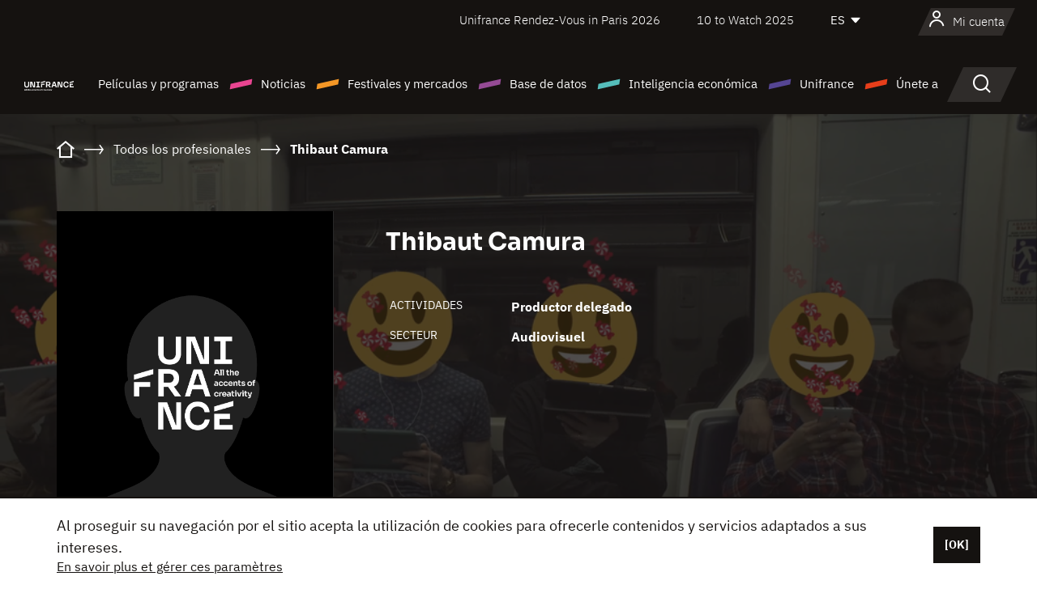

--- FILE ---
content_type: text/html; charset=utf-8
request_url: https://www.google.com/recaptcha/api2/anchor?ar=1&k=6LcJfHopAAAAAJA2ysQXhcpcbIYJi36tX6uIGLaU&co=aHR0cHM6Ly9lcy51bmlmcmFuY2Uub3JnOjQ0Mw..&hl=en&v=PoyoqOPhxBO7pBk68S4YbpHZ&size=normal&anchor-ms=20000&execute-ms=30000&cb=u5vmnhwn889z
body_size: 49591
content:
<!DOCTYPE HTML><html dir="ltr" lang="en"><head><meta http-equiv="Content-Type" content="text/html; charset=UTF-8">
<meta http-equiv="X-UA-Compatible" content="IE=edge">
<title>reCAPTCHA</title>
<style type="text/css">
/* cyrillic-ext */
@font-face {
  font-family: 'Roboto';
  font-style: normal;
  font-weight: 400;
  font-stretch: 100%;
  src: url(//fonts.gstatic.com/s/roboto/v48/KFO7CnqEu92Fr1ME7kSn66aGLdTylUAMa3GUBHMdazTgWw.woff2) format('woff2');
  unicode-range: U+0460-052F, U+1C80-1C8A, U+20B4, U+2DE0-2DFF, U+A640-A69F, U+FE2E-FE2F;
}
/* cyrillic */
@font-face {
  font-family: 'Roboto';
  font-style: normal;
  font-weight: 400;
  font-stretch: 100%;
  src: url(//fonts.gstatic.com/s/roboto/v48/KFO7CnqEu92Fr1ME7kSn66aGLdTylUAMa3iUBHMdazTgWw.woff2) format('woff2');
  unicode-range: U+0301, U+0400-045F, U+0490-0491, U+04B0-04B1, U+2116;
}
/* greek-ext */
@font-face {
  font-family: 'Roboto';
  font-style: normal;
  font-weight: 400;
  font-stretch: 100%;
  src: url(//fonts.gstatic.com/s/roboto/v48/KFO7CnqEu92Fr1ME7kSn66aGLdTylUAMa3CUBHMdazTgWw.woff2) format('woff2');
  unicode-range: U+1F00-1FFF;
}
/* greek */
@font-face {
  font-family: 'Roboto';
  font-style: normal;
  font-weight: 400;
  font-stretch: 100%;
  src: url(//fonts.gstatic.com/s/roboto/v48/KFO7CnqEu92Fr1ME7kSn66aGLdTylUAMa3-UBHMdazTgWw.woff2) format('woff2');
  unicode-range: U+0370-0377, U+037A-037F, U+0384-038A, U+038C, U+038E-03A1, U+03A3-03FF;
}
/* math */
@font-face {
  font-family: 'Roboto';
  font-style: normal;
  font-weight: 400;
  font-stretch: 100%;
  src: url(//fonts.gstatic.com/s/roboto/v48/KFO7CnqEu92Fr1ME7kSn66aGLdTylUAMawCUBHMdazTgWw.woff2) format('woff2');
  unicode-range: U+0302-0303, U+0305, U+0307-0308, U+0310, U+0312, U+0315, U+031A, U+0326-0327, U+032C, U+032F-0330, U+0332-0333, U+0338, U+033A, U+0346, U+034D, U+0391-03A1, U+03A3-03A9, U+03B1-03C9, U+03D1, U+03D5-03D6, U+03F0-03F1, U+03F4-03F5, U+2016-2017, U+2034-2038, U+203C, U+2040, U+2043, U+2047, U+2050, U+2057, U+205F, U+2070-2071, U+2074-208E, U+2090-209C, U+20D0-20DC, U+20E1, U+20E5-20EF, U+2100-2112, U+2114-2115, U+2117-2121, U+2123-214F, U+2190, U+2192, U+2194-21AE, U+21B0-21E5, U+21F1-21F2, U+21F4-2211, U+2213-2214, U+2216-22FF, U+2308-230B, U+2310, U+2319, U+231C-2321, U+2336-237A, U+237C, U+2395, U+239B-23B7, U+23D0, U+23DC-23E1, U+2474-2475, U+25AF, U+25B3, U+25B7, U+25BD, U+25C1, U+25CA, U+25CC, U+25FB, U+266D-266F, U+27C0-27FF, U+2900-2AFF, U+2B0E-2B11, U+2B30-2B4C, U+2BFE, U+3030, U+FF5B, U+FF5D, U+1D400-1D7FF, U+1EE00-1EEFF;
}
/* symbols */
@font-face {
  font-family: 'Roboto';
  font-style: normal;
  font-weight: 400;
  font-stretch: 100%;
  src: url(//fonts.gstatic.com/s/roboto/v48/KFO7CnqEu92Fr1ME7kSn66aGLdTylUAMaxKUBHMdazTgWw.woff2) format('woff2');
  unicode-range: U+0001-000C, U+000E-001F, U+007F-009F, U+20DD-20E0, U+20E2-20E4, U+2150-218F, U+2190, U+2192, U+2194-2199, U+21AF, U+21E6-21F0, U+21F3, U+2218-2219, U+2299, U+22C4-22C6, U+2300-243F, U+2440-244A, U+2460-24FF, U+25A0-27BF, U+2800-28FF, U+2921-2922, U+2981, U+29BF, U+29EB, U+2B00-2BFF, U+4DC0-4DFF, U+FFF9-FFFB, U+10140-1018E, U+10190-1019C, U+101A0, U+101D0-101FD, U+102E0-102FB, U+10E60-10E7E, U+1D2C0-1D2D3, U+1D2E0-1D37F, U+1F000-1F0FF, U+1F100-1F1AD, U+1F1E6-1F1FF, U+1F30D-1F30F, U+1F315, U+1F31C, U+1F31E, U+1F320-1F32C, U+1F336, U+1F378, U+1F37D, U+1F382, U+1F393-1F39F, U+1F3A7-1F3A8, U+1F3AC-1F3AF, U+1F3C2, U+1F3C4-1F3C6, U+1F3CA-1F3CE, U+1F3D4-1F3E0, U+1F3ED, U+1F3F1-1F3F3, U+1F3F5-1F3F7, U+1F408, U+1F415, U+1F41F, U+1F426, U+1F43F, U+1F441-1F442, U+1F444, U+1F446-1F449, U+1F44C-1F44E, U+1F453, U+1F46A, U+1F47D, U+1F4A3, U+1F4B0, U+1F4B3, U+1F4B9, U+1F4BB, U+1F4BF, U+1F4C8-1F4CB, U+1F4D6, U+1F4DA, U+1F4DF, U+1F4E3-1F4E6, U+1F4EA-1F4ED, U+1F4F7, U+1F4F9-1F4FB, U+1F4FD-1F4FE, U+1F503, U+1F507-1F50B, U+1F50D, U+1F512-1F513, U+1F53E-1F54A, U+1F54F-1F5FA, U+1F610, U+1F650-1F67F, U+1F687, U+1F68D, U+1F691, U+1F694, U+1F698, U+1F6AD, U+1F6B2, U+1F6B9-1F6BA, U+1F6BC, U+1F6C6-1F6CF, U+1F6D3-1F6D7, U+1F6E0-1F6EA, U+1F6F0-1F6F3, U+1F6F7-1F6FC, U+1F700-1F7FF, U+1F800-1F80B, U+1F810-1F847, U+1F850-1F859, U+1F860-1F887, U+1F890-1F8AD, U+1F8B0-1F8BB, U+1F8C0-1F8C1, U+1F900-1F90B, U+1F93B, U+1F946, U+1F984, U+1F996, U+1F9E9, U+1FA00-1FA6F, U+1FA70-1FA7C, U+1FA80-1FA89, U+1FA8F-1FAC6, U+1FACE-1FADC, U+1FADF-1FAE9, U+1FAF0-1FAF8, U+1FB00-1FBFF;
}
/* vietnamese */
@font-face {
  font-family: 'Roboto';
  font-style: normal;
  font-weight: 400;
  font-stretch: 100%;
  src: url(//fonts.gstatic.com/s/roboto/v48/KFO7CnqEu92Fr1ME7kSn66aGLdTylUAMa3OUBHMdazTgWw.woff2) format('woff2');
  unicode-range: U+0102-0103, U+0110-0111, U+0128-0129, U+0168-0169, U+01A0-01A1, U+01AF-01B0, U+0300-0301, U+0303-0304, U+0308-0309, U+0323, U+0329, U+1EA0-1EF9, U+20AB;
}
/* latin-ext */
@font-face {
  font-family: 'Roboto';
  font-style: normal;
  font-weight: 400;
  font-stretch: 100%;
  src: url(//fonts.gstatic.com/s/roboto/v48/KFO7CnqEu92Fr1ME7kSn66aGLdTylUAMa3KUBHMdazTgWw.woff2) format('woff2');
  unicode-range: U+0100-02BA, U+02BD-02C5, U+02C7-02CC, U+02CE-02D7, U+02DD-02FF, U+0304, U+0308, U+0329, U+1D00-1DBF, U+1E00-1E9F, U+1EF2-1EFF, U+2020, U+20A0-20AB, U+20AD-20C0, U+2113, U+2C60-2C7F, U+A720-A7FF;
}
/* latin */
@font-face {
  font-family: 'Roboto';
  font-style: normal;
  font-weight: 400;
  font-stretch: 100%;
  src: url(//fonts.gstatic.com/s/roboto/v48/KFO7CnqEu92Fr1ME7kSn66aGLdTylUAMa3yUBHMdazQ.woff2) format('woff2');
  unicode-range: U+0000-00FF, U+0131, U+0152-0153, U+02BB-02BC, U+02C6, U+02DA, U+02DC, U+0304, U+0308, U+0329, U+2000-206F, U+20AC, U+2122, U+2191, U+2193, U+2212, U+2215, U+FEFF, U+FFFD;
}
/* cyrillic-ext */
@font-face {
  font-family: 'Roboto';
  font-style: normal;
  font-weight: 500;
  font-stretch: 100%;
  src: url(//fonts.gstatic.com/s/roboto/v48/KFO7CnqEu92Fr1ME7kSn66aGLdTylUAMa3GUBHMdazTgWw.woff2) format('woff2');
  unicode-range: U+0460-052F, U+1C80-1C8A, U+20B4, U+2DE0-2DFF, U+A640-A69F, U+FE2E-FE2F;
}
/* cyrillic */
@font-face {
  font-family: 'Roboto';
  font-style: normal;
  font-weight: 500;
  font-stretch: 100%;
  src: url(//fonts.gstatic.com/s/roboto/v48/KFO7CnqEu92Fr1ME7kSn66aGLdTylUAMa3iUBHMdazTgWw.woff2) format('woff2');
  unicode-range: U+0301, U+0400-045F, U+0490-0491, U+04B0-04B1, U+2116;
}
/* greek-ext */
@font-face {
  font-family: 'Roboto';
  font-style: normal;
  font-weight: 500;
  font-stretch: 100%;
  src: url(//fonts.gstatic.com/s/roboto/v48/KFO7CnqEu92Fr1ME7kSn66aGLdTylUAMa3CUBHMdazTgWw.woff2) format('woff2');
  unicode-range: U+1F00-1FFF;
}
/* greek */
@font-face {
  font-family: 'Roboto';
  font-style: normal;
  font-weight: 500;
  font-stretch: 100%;
  src: url(//fonts.gstatic.com/s/roboto/v48/KFO7CnqEu92Fr1ME7kSn66aGLdTylUAMa3-UBHMdazTgWw.woff2) format('woff2');
  unicode-range: U+0370-0377, U+037A-037F, U+0384-038A, U+038C, U+038E-03A1, U+03A3-03FF;
}
/* math */
@font-face {
  font-family: 'Roboto';
  font-style: normal;
  font-weight: 500;
  font-stretch: 100%;
  src: url(//fonts.gstatic.com/s/roboto/v48/KFO7CnqEu92Fr1ME7kSn66aGLdTylUAMawCUBHMdazTgWw.woff2) format('woff2');
  unicode-range: U+0302-0303, U+0305, U+0307-0308, U+0310, U+0312, U+0315, U+031A, U+0326-0327, U+032C, U+032F-0330, U+0332-0333, U+0338, U+033A, U+0346, U+034D, U+0391-03A1, U+03A3-03A9, U+03B1-03C9, U+03D1, U+03D5-03D6, U+03F0-03F1, U+03F4-03F5, U+2016-2017, U+2034-2038, U+203C, U+2040, U+2043, U+2047, U+2050, U+2057, U+205F, U+2070-2071, U+2074-208E, U+2090-209C, U+20D0-20DC, U+20E1, U+20E5-20EF, U+2100-2112, U+2114-2115, U+2117-2121, U+2123-214F, U+2190, U+2192, U+2194-21AE, U+21B0-21E5, U+21F1-21F2, U+21F4-2211, U+2213-2214, U+2216-22FF, U+2308-230B, U+2310, U+2319, U+231C-2321, U+2336-237A, U+237C, U+2395, U+239B-23B7, U+23D0, U+23DC-23E1, U+2474-2475, U+25AF, U+25B3, U+25B7, U+25BD, U+25C1, U+25CA, U+25CC, U+25FB, U+266D-266F, U+27C0-27FF, U+2900-2AFF, U+2B0E-2B11, U+2B30-2B4C, U+2BFE, U+3030, U+FF5B, U+FF5D, U+1D400-1D7FF, U+1EE00-1EEFF;
}
/* symbols */
@font-face {
  font-family: 'Roboto';
  font-style: normal;
  font-weight: 500;
  font-stretch: 100%;
  src: url(//fonts.gstatic.com/s/roboto/v48/KFO7CnqEu92Fr1ME7kSn66aGLdTylUAMaxKUBHMdazTgWw.woff2) format('woff2');
  unicode-range: U+0001-000C, U+000E-001F, U+007F-009F, U+20DD-20E0, U+20E2-20E4, U+2150-218F, U+2190, U+2192, U+2194-2199, U+21AF, U+21E6-21F0, U+21F3, U+2218-2219, U+2299, U+22C4-22C6, U+2300-243F, U+2440-244A, U+2460-24FF, U+25A0-27BF, U+2800-28FF, U+2921-2922, U+2981, U+29BF, U+29EB, U+2B00-2BFF, U+4DC0-4DFF, U+FFF9-FFFB, U+10140-1018E, U+10190-1019C, U+101A0, U+101D0-101FD, U+102E0-102FB, U+10E60-10E7E, U+1D2C0-1D2D3, U+1D2E0-1D37F, U+1F000-1F0FF, U+1F100-1F1AD, U+1F1E6-1F1FF, U+1F30D-1F30F, U+1F315, U+1F31C, U+1F31E, U+1F320-1F32C, U+1F336, U+1F378, U+1F37D, U+1F382, U+1F393-1F39F, U+1F3A7-1F3A8, U+1F3AC-1F3AF, U+1F3C2, U+1F3C4-1F3C6, U+1F3CA-1F3CE, U+1F3D4-1F3E0, U+1F3ED, U+1F3F1-1F3F3, U+1F3F5-1F3F7, U+1F408, U+1F415, U+1F41F, U+1F426, U+1F43F, U+1F441-1F442, U+1F444, U+1F446-1F449, U+1F44C-1F44E, U+1F453, U+1F46A, U+1F47D, U+1F4A3, U+1F4B0, U+1F4B3, U+1F4B9, U+1F4BB, U+1F4BF, U+1F4C8-1F4CB, U+1F4D6, U+1F4DA, U+1F4DF, U+1F4E3-1F4E6, U+1F4EA-1F4ED, U+1F4F7, U+1F4F9-1F4FB, U+1F4FD-1F4FE, U+1F503, U+1F507-1F50B, U+1F50D, U+1F512-1F513, U+1F53E-1F54A, U+1F54F-1F5FA, U+1F610, U+1F650-1F67F, U+1F687, U+1F68D, U+1F691, U+1F694, U+1F698, U+1F6AD, U+1F6B2, U+1F6B9-1F6BA, U+1F6BC, U+1F6C6-1F6CF, U+1F6D3-1F6D7, U+1F6E0-1F6EA, U+1F6F0-1F6F3, U+1F6F7-1F6FC, U+1F700-1F7FF, U+1F800-1F80B, U+1F810-1F847, U+1F850-1F859, U+1F860-1F887, U+1F890-1F8AD, U+1F8B0-1F8BB, U+1F8C0-1F8C1, U+1F900-1F90B, U+1F93B, U+1F946, U+1F984, U+1F996, U+1F9E9, U+1FA00-1FA6F, U+1FA70-1FA7C, U+1FA80-1FA89, U+1FA8F-1FAC6, U+1FACE-1FADC, U+1FADF-1FAE9, U+1FAF0-1FAF8, U+1FB00-1FBFF;
}
/* vietnamese */
@font-face {
  font-family: 'Roboto';
  font-style: normal;
  font-weight: 500;
  font-stretch: 100%;
  src: url(//fonts.gstatic.com/s/roboto/v48/KFO7CnqEu92Fr1ME7kSn66aGLdTylUAMa3OUBHMdazTgWw.woff2) format('woff2');
  unicode-range: U+0102-0103, U+0110-0111, U+0128-0129, U+0168-0169, U+01A0-01A1, U+01AF-01B0, U+0300-0301, U+0303-0304, U+0308-0309, U+0323, U+0329, U+1EA0-1EF9, U+20AB;
}
/* latin-ext */
@font-face {
  font-family: 'Roboto';
  font-style: normal;
  font-weight: 500;
  font-stretch: 100%;
  src: url(//fonts.gstatic.com/s/roboto/v48/KFO7CnqEu92Fr1ME7kSn66aGLdTylUAMa3KUBHMdazTgWw.woff2) format('woff2');
  unicode-range: U+0100-02BA, U+02BD-02C5, U+02C7-02CC, U+02CE-02D7, U+02DD-02FF, U+0304, U+0308, U+0329, U+1D00-1DBF, U+1E00-1E9F, U+1EF2-1EFF, U+2020, U+20A0-20AB, U+20AD-20C0, U+2113, U+2C60-2C7F, U+A720-A7FF;
}
/* latin */
@font-face {
  font-family: 'Roboto';
  font-style: normal;
  font-weight: 500;
  font-stretch: 100%;
  src: url(//fonts.gstatic.com/s/roboto/v48/KFO7CnqEu92Fr1ME7kSn66aGLdTylUAMa3yUBHMdazQ.woff2) format('woff2');
  unicode-range: U+0000-00FF, U+0131, U+0152-0153, U+02BB-02BC, U+02C6, U+02DA, U+02DC, U+0304, U+0308, U+0329, U+2000-206F, U+20AC, U+2122, U+2191, U+2193, U+2212, U+2215, U+FEFF, U+FFFD;
}
/* cyrillic-ext */
@font-face {
  font-family: 'Roboto';
  font-style: normal;
  font-weight: 900;
  font-stretch: 100%;
  src: url(//fonts.gstatic.com/s/roboto/v48/KFO7CnqEu92Fr1ME7kSn66aGLdTylUAMa3GUBHMdazTgWw.woff2) format('woff2');
  unicode-range: U+0460-052F, U+1C80-1C8A, U+20B4, U+2DE0-2DFF, U+A640-A69F, U+FE2E-FE2F;
}
/* cyrillic */
@font-face {
  font-family: 'Roboto';
  font-style: normal;
  font-weight: 900;
  font-stretch: 100%;
  src: url(//fonts.gstatic.com/s/roboto/v48/KFO7CnqEu92Fr1ME7kSn66aGLdTylUAMa3iUBHMdazTgWw.woff2) format('woff2');
  unicode-range: U+0301, U+0400-045F, U+0490-0491, U+04B0-04B1, U+2116;
}
/* greek-ext */
@font-face {
  font-family: 'Roboto';
  font-style: normal;
  font-weight: 900;
  font-stretch: 100%;
  src: url(//fonts.gstatic.com/s/roboto/v48/KFO7CnqEu92Fr1ME7kSn66aGLdTylUAMa3CUBHMdazTgWw.woff2) format('woff2');
  unicode-range: U+1F00-1FFF;
}
/* greek */
@font-face {
  font-family: 'Roboto';
  font-style: normal;
  font-weight: 900;
  font-stretch: 100%;
  src: url(//fonts.gstatic.com/s/roboto/v48/KFO7CnqEu92Fr1ME7kSn66aGLdTylUAMa3-UBHMdazTgWw.woff2) format('woff2');
  unicode-range: U+0370-0377, U+037A-037F, U+0384-038A, U+038C, U+038E-03A1, U+03A3-03FF;
}
/* math */
@font-face {
  font-family: 'Roboto';
  font-style: normal;
  font-weight: 900;
  font-stretch: 100%;
  src: url(//fonts.gstatic.com/s/roboto/v48/KFO7CnqEu92Fr1ME7kSn66aGLdTylUAMawCUBHMdazTgWw.woff2) format('woff2');
  unicode-range: U+0302-0303, U+0305, U+0307-0308, U+0310, U+0312, U+0315, U+031A, U+0326-0327, U+032C, U+032F-0330, U+0332-0333, U+0338, U+033A, U+0346, U+034D, U+0391-03A1, U+03A3-03A9, U+03B1-03C9, U+03D1, U+03D5-03D6, U+03F0-03F1, U+03F4-03F5, U+2016-2017, U+2034-2038, U+203C, U+2040, U+2043, U+2047, U+2050, U+2057, U+205F, U+2070-2071, U+2074-208E, U+2090-209C, U+20D0-20DC, U+20E1, U+20E5-20EF, U+2100-2112, U+2114-2115, U+2117-2121, U+2123-214F, U+2190, U+2192, U+2194-21AE, U+21B0-21E5, U+21F1-21F2, U+21F4-2211, U+2213-2214, U+2216-22FF, U+2308-230B, U+2310, U+2319, U+231C-2321, U+2336-237A, U+237C, U+2395, U+239B-23B7, U+23D0, U+23DC-23E1, U+2474-2475, U+25AF, U+25B3, U+25B7, U+25BD, U+25C1, U+25CA, U+25CC, U+25FB, U+266D-266F, U+27C0-27FF, U+2900-2AFF, U+2B0E-2B11, U+2B30-2B4C, U+2BFE, U+3030, U+FF5B, U+FF5D, U+1D400-1D7FF, U+1EE00-1EEFF;
}
/* symbols */
@font-face {
  font-family: 'Roboto';
  font-style: normal;
  font-weight: 900;
  font-stretch: 100%;
  src: url(//fonts.gstatic.com/s/roboto/v48/KFO7CnqEu92Fr1ME7kSn66aGLdTylUAMaxKUBHMdazTgWw.woff2) format('woff2');
  unicode-range: U+0001-000C, U+000E-001F, U+007F-009F, U+20DD-20E0, U+20E2-20E4, U+2150-218F, U+2190, U+2192, U+2194-2199, U+21AF, U+21E6-21F0, U+21F3, U+2218-2219, U+2299, U+22C4-22C6, U+2300-243F, U+2440-244A, U+2460-24FF, U+25A0-27BF, U+2800-28FF, U+2921-2922, U+2981, U+29BF, U+29EB, U+2B00-2BFF, U+4DC0-4DFF, U+FFF9-FFFB, U+10140-1018E, U+10190-1019C, U+101A0, U+101D0-101FD, U+102E0-102FB, U+10E60-10E7E, U+1D2C0-1D2D3, U+1D2E0-1D37F, U+1F000-1F0FF, U+1F100-1F1AD, U+1F1E6-1F1FF, U+1F30D-1F30F, U+1F315, U+1F31C, U+1F31E, U+1F320-1F32C, U+1F336, U+1F378, U+1F37D, U+1F382, U+1F393-1F39F, U+1F3A7-1F3A8, U+1F3AC-1F3AF, U+1F3C2, U+1F3C4-1F3C6, U+1F3CA-1F3CE, U+1F3D4-1F3E0, U+1F3ED, U+1F3F1-1F3F3, U+1F3F5-1F3F7, U+1F408, U+1F415, U+1F41F, U+1F426, U+1F43F, U+1F441-1F442, U+1F444, U+1F446-1F449, U+1F44C-1F44E, U+1F453, U+1F46A, U+1F47D, U+1F4A3, U+1F4B0, U+1F4B3, U+1F4B9, U+1F4BB, U+1F4BF, U+1F4C8-1F4CB, U+1F4D6, U+1F4DA, U+1F4DF, U+1F4E3-1F4E6, U+1F4EA-1F4ED, U+1F4F7, U+1F4F9-1F4FB, U+1F4FD-1F4FE, U+1F503, U+1F507-1F50B, U+1F50D, U+1F512-1F513, U+1F53E-1F54A, U+1F54F-1F5FA, U+1F610, U+1F650-1F67F, U+1F687, U+1F68D, U+1F691, U+1F694, U+1F698, U+1F6AD, U+1F6B2, U+1F6B9-1F6BA, U+1F6BC, U+1F6C6-1F6CF, U+1F6D3-1F6D7, U+1F6E0-1F6EA, U+1F6F0-1F6F3, U+1F6F7-1F6FC, U+1F700-1F7FF, U+1F800-1F80B, U+1F810-1F847, U+1F850-1F859, U+1F860-1F887, U+1F890-1F8AD, U+1F8B0-1F8BB, U+1F8C0-1F8C1, U+1F900-1F90B, U+1F93B, U+1F946, U+1F984, U+1F996, U+1F9E9, U+1FA00-1FA6F, U+1FA70-1FA7C, U+1FA80-1FA89, U+1FA8F-1FAC6, U+1FACE-1FADC, U+1FADF-1FAE9, U+1FAF0-1FAF8, U+1FB00-1FBFF;
}
/* vietnamese */
@font-face {
  font-family: 'Roboto';
  font-style: normal;
  font-weight: 900;
  font-stretch: 100%;
  src: url(//fonts.gstatic.com/s/roboto/v48/KFO7CnqEu92Fr1ME7kSn66aGLdTylUAMa3OUBHMdazTgWw.woff2) format('woff2');
  unicode-range: U+0102-0103, U+0110-0111, U+0128-0129, U+0168-0169, U+01A0-01A1, U+01AF-01B0, U+0300-0301, U+0303-0304, U+0308-0309, U+0323, U+0329, U+1EA0-1EF9, U+20AB;
}
/* latin-ext */
@font-face {
  font-family: 'Roboto';
  font-style: normal;
  font-weight: 900;
  font-stretch: 100%;
  src: url(//fonts.gstatic.com/s/roboto/v48/KFO7CnqEu92Fr1ME7kSn66aGLdTylUAMa3KUBHMdazTgWw.woff2) format('woff2');
  unicode-range: U+0100-02BA, U+02BD-02C5, U+02C7-02CC, U+02CE-02D7, U+02DD-02FF, U+0304, U+0308, U+0329, U+1D00-1DBF, U+1E00-1E9F, U+1EF2-1EFF, U+2020, U+20A0-20AB, U+20AD-20C0, U+2113, U+2C60-2C7F, U+A720-A7FF;
}
/* latin */
@font-face {
  font-family: 'Roboto';
  font-style: normal;
  font-weight: 900;
  font-stretch: 100%;
  src: url(//fonts.gstatic.com/s/roboto/v48/KFO7CnqEu92Fr1ME7kSn66aGLdTylUAMa3yUBHMdazQ.woff2) format('woff2');
  unicode-range: U+0000-00FF, U+0131, U+0152-0153, U+02BB-02BC, U+02C6, U+02DA, U+02DC, U+0304, U+0308, U+0329, U+2000-206F, U+20AC, U+2122, U+2191, U+2193, U+2212, U+2215, U+FEFF, U+FFFD;
}

</style>
<link rel="stylesheet" type="text/css" href="https://www.gstatic.com/recaptcha/releases/PoyoqOPhxBO7pBk68S4YbpHZ/styles__ltr.css">
<script nonce="ehsne8gFu_r5PXHkl4TKTA" type="text/javascript">window['__recaptcha_api'] = 'https://www.google.com/recaptcha/api2/';</script>
<script type="text/javascript" src="https://www.gstatic.com/recaptcha/releases/PoyoqOPhxBO7pBk68S4YbpHZ/recaptcha__en.js" nonce="ehsne8gFu_r5PXHkl4TKTA">
      
    </script></head>
<body><div id="rc-anchor-alert" class="rc-anchor-alert"></div>
<input type="hidden" id="recaptcha-token" value="[base64]">
<script type="text/javascript" nonce="ehsne8gFu_r5PXHkl4TKTA">
      recaptcha.anchor.Main.init("[\x22ainput\x22,[\x22bgdata\x22,\x22\x22,\[base64]/[base64]/UltIKytdPWE6KGE8MjA0OD9SW0grK109YT4+NnwxOTI6KChhJjY0NTEyKT09NTUyOTYmJnErMTxoLmxlbmd0aCYmKGguY2hhckNvZGVBdChxKzEpJjY0NTEyKT09NTYzMjA/[base64]/MjU1OlI/[base64]/[base64]/[base64]/[base64]/[base64]/[base64]/[base64]/[base64]/[base64]/[base64]\x22,\[base64]\\u003d\x22,\x22wrbCpht2w4jCihnCnAFuw7TDljkhCsOYw7fCuzrDkhp4wqYvw6zCjsKKw5ZME2N8KsK3HMKpGcOowqNWw4DCgMKvw5E8HB8TIsK7GgYEEmA8wq/[base64]/DghnCu0PDmcKdbsKtw7/[base64]/CnsOdH1DCjMKBQhIpW8ONw45dfl1YK0PCh3/Dp2oEwrJOwqZ7AAYFBMOUwqJmGRTCpRHDpWU4w5FefgjCicOjAnTDu8K1dHDCr8KkwqtAE1JaQwIrJCHCnMOkw57CuFjCvMO0YsOfwqwHwok2XcOvwqpkwp7CvMK8A8Khw6dNwqhCbMK3IMOkw78qM8KUHcO9wolbwpQ5SyFdclcoVMKOwpPDmxbCq2IwK0/Dp8KPwq3DosOzwr7DkcKMMS0aw6UhCcOlMlnDj8KVw4FSw43CiMOdEMOBwqzCqmYRwp/CucOxw6lWJgxlwq3Di8KidyJZXGTDt8O2wo7Dgy1/LcK/wpTDp8O4wrjCk8K+LwjDi1zDrsOTNMOIw7hsfnE6YSjDpVpxwoHDhWpwesOtwozCicOuajsRwp02wp/DtR/DnHcJwq49XsOIHwFhw4DDsl7CjRN/bXjCkyp/[base64]/[base64]/[base64]/Jx5TK8OAw6tKKsOkQSR5EU86VcKZWcOLwpkqw5UewqF+VcOZMMKoF8OiZXHDvBRDw7lGw63CgsK7YS9ia8KPwqAGG1jCuHfDtDfDnQJrBBXCnwobbsK6B8KDYGvCvsOlwqjChmzDl8OUw5ZcbDp9wpdcw6/CoVdJw7/[base64]/DmGTDs8K4P8OWwoVPQcK6EsOtesO/wq/DlVs/[base64]/CnMKaw4tnw49VwrJpKcOOWMKTw5vDgsOtw6ERJ8Krw5pewpvCrcOKB8OEwpBgwpc8Z11iIDshwr7Ch8Kfe8Kcw7INw5XDqcKGN8Otw5rCvyrCsRHDlS88wrcuKsOBwr3DncKkw6HDjjDDnAoFJcKJUxVgw4nDhcKMTsOpw65Mw5ZswqTDvH7DjsO/[base64]/DmsO9cMO1w7lqPsOeOmnChSc3w6wkf8OmQMKPVEoYw64VOcK3TG3DjcKPNwvDnMKmL8O8VmzDnG5wAQTCqRTCoFpVFcOgWU1nw53DnSnCqMO+wqQkw7dLwrfDqMOsw4VkVmDDjcO3worDoDDDgcOyQcKpw47Du3zCkUjDj8Okw7XDmRhAQsKtYn/CswPDv8OMw4HCmzp8albCrEjDvMOrKsKow77DoAbCp3DChCBXw5HDpMKqUzHDmBsZPgrDvMOKfsKTJE/Djy7DksKKfcKvC8Obw5fDqVApw47CtMOtECwKw7vDvA/DmmhhwqwNwobDvXBXJSXDu2rCpl1pD0LDrlLDv1nCvAHDoicwHC5LJ2jDrSE/TFcww60VTsKYXwolTW3CrmFZwoQIW8O+WMOSZ1pMbMOowoDCpkZEVsOMD8O3MMOXwro/wrhbwqvCsXAVw4Q4woXDl3zCpMOuCCPCjgs3wofChsOPw5MYwqlnwrF3M8KFwpVHwrTDrGHDlnIqYh5/wqvCjMKifcORYcOTQMONw4fCsW/[base64]/CpsOofMKoVMKWworDqsK4GMK+IcONIMOvwoXChcOKw74vwozDnwcfw6J8wpAAw6Fhwr7CmRfCoDHClcOSwpLCvE4IwrLDgMOQOEZNwqDDlUfDlAnDs2fDuG51woAIw5taw6sNFHlwF0AlJsO4C8KAwp9Xw77DsHc2K2YSw7vChcKjBMOZUxIMwojCrMOAw7/DlMOdw5ghw7rDrMKwP8KYw6DDtcK8eCh5w6bDlWbDhTvCu1PDphXCpEPDnlcBAT4pwpJIw4HDimpMw77ClMOTwprDqMOfwqIdwq15LMOmwoEDBHwhw5BQEcOBwoQzw7kwByMIw7EhWS7CvcKhHwNJwq/DmAvDssKQwq3Cl8K0wqzDp8KdHcKbfcKxwrlhAkleMyLCv8OKa8OFEcK5NMK9wpvDnjzCpijDgFxyZFd+PMOyX2/CgwnDhE7Du8O0K8KZDMOtwq8Odw/DsMOmw6zDpcKDQcKXwqdWw67Dt1rCuRxwHV5cwpbDgMO1w7LCmsKFwoIkw7c+E8KLOlfCucOww4IPwrDDlU7CoEQww6PDt2UUZMKgwq/[base64]/CqcKiC8KbNlfCjRUlwpTCg8OtwpHDosKFHQzCvFdpwpDCtMK6w7R3eibDgCI1wrN3wrbDsjpHOsOZTj/DnsK7wqR7USFxR8KTwr1Pw7PCj8OJwp8Xwq7DgAwTw4F8csOXB8Oxwolgw7HDh8K6wqrCuURgPSHDiFR9MMO/w6nDgXw+JcOIB8Krwq/Cr1lbcSPDpMK7RQbDnCQrBcObw47CgcK8Q1TCs03ChcO/[base64]/DtsOfw7sKT8Oifl7DuMOMw7NqL8OBOMKLwqZuw6kmTsOiwpZyw4MiKBPCiBhCwr1dVRDCqzRZHCjCjkvCnmUvwq06w47Du2VAQcORfMKPHj/ClsOowqjCq2RUwqLDuMOOCsOSAcKgeAYMwrPCp8O9AsKXw4l4wq89wqPCrA3Cum1+UU8TDsOyw7kPbMOwwrbCrsOZwrUEdHR6wpvDiRbDlsKFe1VCIWjCpwzDoSsLTFh+w5zDg0tVI8KVRsKNeQDCp8KJwqnDhB/DnMKZFHbDjMO/[base64]/Di2nCi1/DtDg8w692wpU1wrbCiRFEwr3DuycMw4XDgRfCk1HCtxnDvcODw682w6PDjsOXFA/CuG/[base64]/w4fClcO1JcO2wqHCmsOHBVkaw4UEwo3ClsKCeMOnw75PwqPDt8K2wqgaRVfCuMKaWcORScOocj0Aw7NtLC4LwrDDvMKNwp5LfsKbA8OSEcKLwrDDj3XClCUjw5zDscKvw6zDsCLCi0wDw4gga2jCrzYtbcOrw61/w4PDssK7exA0PMOvDMOEwpjDsMKAw47Dq8OYcD3DksOlG8KLw7bDkjLCoMKJJ3dMw4UwwrLDpsOyw4cnV8KqVFTDicKjw4HCqFzDp8OHd8ONwowBKRskLgBsPQpXwqTDs8KpXFRgw6TDiDQzwqduTcKfw4HCrMKawo/CnF4ecAocdz1zKHZbw4rDr30vB8KXwoJWw5bDvUpmbcOzVMOJGcKVw7LCvcOdWDxpFDfChEUzNMKOJ2XCrX0SwrLDn8KGUsKGw7LCsjfCkMKQw7RHw7M/FsKpw7rDn8KYw6hwwpTCoMKUwrPDglTCigbCvTLCmsOIw7PCihLCr8Ovw5jDtcOLDBkrw5RFwqNxTcOuNATDscKAJy3DqMOsdGXCiTvCu8K6HsO7O39Sw4/DqV0Ww7ldw6IWwrbDqx/[base64]/eVQ4T8KOP8OJDMO/dsO/[base64]/[base64]/Cvll7BsORLsKlRTfDsQF9ecKbw7fCgcOkdsO3w6l4w4bDjx8VHFERTsOfYgfDpMOvw5gGZMO4wp8dV3Mxw53CosOawqrDksObFsK/wpx0SMKWwozCnyXDvsK5TsOCw5AAwrrDrRIlMivCi8K3S059QMKTCRViQ0zDmizCsMKAw4LDqg9PJjw2FHrCnsOFWMK9ZC5owrQONcKZw7BvEsK4Q8OuwptnAXdgw5vDkcOCXijDpcKVw49Qw6TCvcKzwrLDkwLCpcOpwrx0a8KMcl/CsMK4w4rDgABZLMOXw4E9wrvDoxw3w7DDncO0w5PDmMKpwp46w6vChcKZwolOGURBDGkWVyTClWBHAGMofwo2w6MRwoRYKcORw78fYWLDr8OQA8Kdwqomw4Mpw4XDucK0ewdmAmXCj0I3woDDsz5ew67Dg8OwE8OsNhvCrMO2UF/DrGMefkfClMKIw7gubsKrwoQPwr5Nwppbw7nDiMKPVMOXwo0Fw4cMbsO1JMKew4rDk8K0KEpzw43DgFMIaGtRFsKyYxFOw6bDuljChFg8UsKPP8OiMwPDinjDjcOVwpDCp8OLw7N9OxnCrkRawpJhRwg2BsKIR15vDlvDjDN/T3ZYSiAyc2A/HBXDnzcNVcKNw6EKw6vCo8OUK8O8w78/w5d/[base64]/KsKCwrczCnRRw6XDkMOdG8KHw5fCl8O1WUVrZ8Krw5nDo8KSw7DCg8O7KEbCicOPwq/[base64]/[base64]/DmMOFFCXDjhZ7w6bDucO9wrZ6HVbDqsOuZsKsJsOKwoNoBAzCncO1czrDuMKnWF1/[base64]/CiSxkw5XDusOoEMKBw7nChcO0w68cbDowRsO7bMOlbCM3wo9cL8O7wrDDlkppWiHCicKNw7NzNMKGIVXDicOFTxsrw6Mow7bDpGfCgHFsEhLCr8KCB8KfwrMqQSZeNysOb8Ozw6d/fMO1a8KCX3gdwq3DjsKdwrRbHFrCjDnCmcKHDjFxbMK4NTHCoX/DrkV2Y2IVw4rCkMO6wqfDhl/Cp8OwwogTecKnw5rClUTDhsOLbsKdwpwbGcKbwrnCo1DDokDCqcKzwrPCogDDrcKrYMOpw6nCiF8pGcKywpM4R8OqZRtEa8KNw7ImwpxFw7zDlHokwrnDnGlgRHkjN8KCDjIVEVrDu0QMYAh0FCUSbjvDhm/[base64]/[base64]/CnxfCokw4wo/CkMO9wqcTw4Mzw7jCl8Kzw6Akf8KNHsOUa8KVw6XDpn8EaxAvw4bDvzMIwoHDr8O6w6hFb8OgwopiwpLChsKQwoYRwrhoaV8AIMK0wrRaw6FBam/Dv8K/[base64]/Ck8KxwoDCkMOdHX/Du8KSwrhXwrxBwotGwq8/esKqasOtw4Qmw44dGwDCgGPCgcKYS8O6dg4HwrMPUcKhSQ3ChjcJWsOBG8KqEcKhfMOrwobDlsOiw7HCg8O/AMKIeMOBw47Cq0E3wpzDhTvDi8K+Ug/CoFEYcsOcCsOewoXCiQcVQMKEdMOawpZtWsOhEjAVXgTCrzwUwoTDgcKKw6p/wow8Z3h5XmbCqGPDucK8w60QWXNbwpfDnxLCq3xYchcnc8OrwrVoBgp4KMOZw7PDjsO3ZMK5w7NcO1gKC8KiwqYjIsOlwqvDiMKJCMO/KANOwrLCmW3Dj8K4KQDDvMKaC2cLwrnDp3/[base64]/ClsKCw7snwo08DcOkSMKqw4zCtMOOK0PCnMOWWcO/WAkJCsOQNxRHG8Oqw4oUw5rDiDrDmB/CuyNHM0IgL8OSwpjDg8KmSmXDlsKUJcOXK8O3wo7DszYPMnJwwrnCnMOEwr5Dw6rCjVXCsgbDn2kfwqrCl3/DsjLCvm1cw6MvI1F+wqDDlzXCu8Kxw4PCuy3Dg8OND8OuQ8K5w40HTEEqw49Uwp5mZinDvEjCrVDDqTLCtQ7Cr8K1NcOfw5obworDtmbDrcK+wpVdwq/DvMO0LG1XKsO5McKowqEvwpYNw7AEP2vDnT/Dl8KRWEbCncKjexBDwqNrb8KSw7Mlw75bYEYww6zDgRzDlWXDvcOHPsOvATbCgRU/[base64]/[base64]/[base64]/[base64]/DpnEkcMOpw7nDvcOUB8KQw7xXI2UMLsOGwpHCqzzDghzCssK2eWFHwog5wrhPKsKqeAzDlcOgw4rCr3bCskh5wpHDtXHDiiLCukJkwpnDisOLwrkuw4wNVMKoN2vCu8KbO8OZwpDDrCcdwo/DucOCBDYZasOKO2gYFMODa2PDtMKgw4bDrksUMDwsw6/CrMO+w7pFwp3DgFrCrwt9w5DCvxFSwpQUUCcNZEXCq8Kfw4vCqsOgw5YuQSnCl3kNwqRjBMOWXsKjwo/DjS8tUGfCnWDDgionw7sCwr7CqzkgL0BXA8Kiw6xuw7YowrI6w7LDkhTCgzHDm8K2wrHDgE86VsKlw4zDsxsNN8OVw5/[base64]/CuVAgwqMVw49Cw53DjmjChMK9HMKTw44yD8K9ScKcw7R/[base64]/wr3ClcOsQjgZXcOWA8Knw4HDrUo4wpEdwrfCtkjDpEg2UsKhw54vw51yAFjDscONUF/DmUxSZ8KIFX/DoSDCpnXDgFdTNMKeI8K0w5/Dp8Kcw6HDq8KxAsKnwr7CiGXDv0jDkDdVwrNpw4JNwot2P8Kow4jDl8OTL8KLwrzCogzDrMKvfsOpwrvCjsOTw6bCpsK0w6oJwpAHw7lfbjbDmCrDpm4tc8KoUcOCS8K+w6TDsihJw5x3UDrCoRs9w4kySi7DhcKdwqbDicKywpPCmS8Tw7/[base64]/DuMKDw7HDkWnDnWh8w5gyacKbNcOWQRs/[base64]/I8K6w5YOZBwgD1pITsOiRVzCjcKUcMOvw4rCqcK2E8O/wqU4wqbCqMOaw5Miw5J2JcO5dj1gw6h5TMOBw4Rmwq4ywrzDp8Kswo/DiyPCusK6TcK1b3EkWh94bsOWGsK/[base64]/[base64]/CosKRAAskwp/CtXNew6Nfwp7Cj8OFTS3DjsOuwoLCjHbDsUVbw4nClMKSAsKGwo3CtcKJwo1Xw5hJOMKbJsKAM8KUw5/CnsKrw7fCmUnCpyjDl8O7U8KJw7/CqcKDWMK4wqI8cyfCmQnDp0ZXwqrCsyd/wpHDicKTK8OXYsOeNiHDlVvCnsO8McKPwo9uwojCqsKVwpDDrSg2G8OXHV3CnmzCrF/Cm2HDp3Ikwpk4GsKswo3DnMKfwqRURG7Cv3VsNlzDrMOOUsOBYBNEwogSGcO8KMOowqrCisKqAB3Cl8O8wpLDsTs8wqfCucOzT8OJasOEQ2PCrsOeMMOtV1tew7wIwoTDiMO9I8OtZcKfwq/[base64]/CucKOwoJYwqvCvADDnHULBzwScmjDuMKPw6BCVkM2w7jDvsKJw7bDpEvCosOjQk85wrLCmEN1GMKuwpXDgsOAMcOaO8OFwqDDl3FbA1vDoDTDjsKKwpLDuVnCkMOPG3/CsMKbw5YocyrCjC3DiyDDvCTCg38twqvDtUZASBszTMKXahoCU2LDicORHFIyHcOaOMOFw7hew6RDR8KdOn8owqHCuMKvKE7DssKVN8K7w4lSwqBtQyNdwqrCiRXDuwJtw7hEw4gLJsOtwpFBVDDCuMK7RkoWw4DDvMOYwo/CkcOow7fCqQ7CgjrChn3Dn2zDtMOpUkTCrFUSXMKqw5l6w7DCt1bDlMO1GkjDkGnDnMOYWcOYO8KDwqbCtVQnw6Q6wrENCcKxwrdawrPDukvDpsKeOVfCnAUCZsOWHVrDg1AQHWVpX8K2w6rDvsOkw5xmEVnCksKwbDFQwq4zE0HCn2/CiMKRH8K4ecO0ZMKSw7LCj07DnQDCvcKAw4lsw7pYBsKXwojCqBvDgmrDh2zDpVTDkTHCkFvDqgYvQVLDkSgZSwtcN8KnPjTDn8OcwoTDosKFw4IUw5ouw5PDm0/Cn2tDZMKWGjQ8ciHCm8ONCQHDjMOdwq/[base64]/[base64]/PMKlZMOpJFnCq8Kbw4/CjVNUw5TDr8O3H8Oyw4oWJMOTw5LCtgwDJXkxwqMzUULDl058w5DCpcKOwrstwq/DuMOPwq/[base64]/[base64]/CvFbDmsKCw57CpMK9B8KUw7pYG8OEw7TChMOyWAzDtVLCtXdbwpTDnlHCh8KhBi5aJ0/DkMKGR8K6dFjCnTHClsOCwp4OwpXCrgPDvjdOw6/DuWHCtTXDgMKTYcKRwoDCgFobJnPDqmEDH8OjOsOMS3UDL0PDjGszbnjCjRkGw5hMwo7Cs8OSacKuwpbCr8O+w4nDoSN8cMKYWlPDtBstw4bDmMKgYHJYbsOcwpJgw6YgL3LDhsK/[base64]/wpl+WFLCpxBdFMKpFMO3BMKnwqogdW7CkcOMHcK0w7/Dl8OFwoppC1Z7w4vCvsKeJcOzwqF/ZH7DkD3Cn8OHe8ORBX0kw53DosO5wrojGMOvwrYcasOtw4VSe8KDw49aCsKveWlvwqtUw4DDgsKUw53DhcOpT8OJwojDnkpTw6rCrTDCl8K+ZsKtAcOdwpE9KsKjAMObw6sXZMOWw5LDj8K0W2Qow5hEL8O5w5FPw49Kw6/DtAbDgi3CrMOKwoXDmcKrw5DCoH/Cp8KPw6rDrMOMbcO+AW4FJ01wbXPDomEKw4HCiX3CvcO4UjUoSsKlXCjDgxjCi0XDocOEcsKpNQHDisKTQj/[base64]/Dg2VBCEsow5nDgsK/cmLCtMOXw7bDngrDoF/DrQ/[base64]/CucKUw5DDpSLDh8OnTMKqTD1ifB7DmcOgHMOJwqfDucKMwpdqw5LDnQ9qFlPDhnQmWQcGHgdHw7Y+E8O8wo5qJSrCtT7DpsOrwpJVwqdMOMKONE/DpgIsccKoSBxHw7fCosONacKcQnhew61fCW7Dl8OSYxrChTdywqnCgMKvwrMhw7vDoMKiVsOfQAXDpC/CsMOkw7bCv0o5woDDisOlwpPDlh4KwoB4w54tdcKQMcKowobDlE4Pw5Fuwq7DkSx2wp/DqcKscRbDjcOuesOfJRAuMXbCs3Y4wrDCp8K/ZMOpwqPDlcOhVzlbw7hbwpJLacO3IMOzOyQFeMOZen8jw70CAsO/[base64]/DtiJeJUfDtsK+PcOkYsOzB8OBJ0Qwwp8tUAjCn0LCpcOOw63DrcOkwplZJUbDn8O6bHTDvhRLYFl+AMKrJsOOYMKRw5zCjBLDuMOZwoDCoVAyBBcOw5XDscOWCsOye8O5w7Qiwp/CqcKtUMKmw7sBwobDhhgyPiBhw6/DuFMnN8O4w6YAwrDDmcO8LhV2IsKGFQDCjmPCo8OLJsKJZxnCisO3wpTDkx/ClsKdXh9gw59mRRXCuSgFwpBSDsKywq5aI8OVXA/Cl0tgwo05w7PDn3pPw511BMOCCV/[base64]/[base64]/CozUPwpLCk0vCtMKLwqYLw6Uad8ObBTBkwrnCmAvDu37CrFfDu17DuMKZcQZwwpEow7vDmBXCpMO+w7YmwrJrfcOEwpfDlsOFwrHCrWB3wrbDjMK7Txs1wqPDrQRoU1pTw6XCn1EmA2bCkXnCpW3CjcK/wozDhGnDiVvDtcKHKHFxwrnDk8K9wqDDsMO3EMKxwoE0eifDvhkSwqLDtHcIc8KLUcKZBhvCt8OREMOhA8Krwrkfw53Cv2XCvcKUasK/Y8Ouwo8kMsK5w4NdwofDpMOpcnc/K8Kuw4pQTcKjbj/[base64]/GcKtG2fDrMO7wp/CgsOqwqTCsg7DjSvCu8OYw5PDisOPw58Ewq1YZMORwp48w5ZTWsO5woMRUMK0w7xHZMKtwqBjw6c0w6rCkxzDrynChHbCk8OtD8OHw5Bwwo7CrsOjTcOtXg4SC8K5AxN2asOXHcKRScO6OMOdwoLDsVfDs8Kgw6HCq3XDjiRFaB3CjDgUw61Zw685woXClwHDpw/DosK5F8OxwrZgwozDtMKdw7fCumpISMKCI8Ktw5LClsO/ATFQOlfCqXoUwo/DlG9Kw5jCiVbCvVtzwoU0LWzDj8OtwrwMw6HDslQ8QcKVXMOXEsK+NSFECcK3UsOyw4ordlnDlnrCu8OZQm9pPQEMwq5ZO8KSw5p/w5zCkjIaw7zCiHPDgMOLwo/DgyzDlzXDpwV7w57Diwo0WMO+O0HChTzCocOZw54rI2haw5sgeMOtSMODWldQEkTDgkPCmsKUWsK/BcO/[base64]/[base64]/Col7Ck3fDk8Ohwrscw4jCoMKTV8O5wrZSe8Omw5DClDYpBsKZwoQiw4MBwoTDnsKywqF/MMKMUMK5w5zDkCbClDfDpHtiGCcJMUnCsMK5NMOlA1luNW/DhDVnVCMDw5AYc0jCtnAQOx3CswxtwoNWwrhwNcOkSsO4wq3Dj8OOacK+w5U9ODQze8KSwrXDmsKzwrpkwpIDwo/DncKXb8K+w4cBSsKhwrsgw57Cp8OCw79pLsK6D8OQV8OowoFfw5lOw7NVw63DjQkMw7LCrcKlw7teNcK8NiDCkcK+eg3CrFDDvsONwp/[base64]/w5zCiMKlVRnChMKnw4nDjMOQwpjCocKHUx81w6VmdFLDs8KqwpvDu8O3w4TCpsO0wofClnbDph5DwrTDkcKKJiFkXzfDiS1RwpvCv8KPwovDh3LCvsKxw75ww4/CiMOxw7tHYsOMw5zCpSHDowvDskdmUgfCtSkbQih3wqM0LsO1AR9aeBPDisKcw5o3w4EHwovDgR7ClWDCs8KbwqnDrcKKwr4sSsOcbsO2e2ZHOsKAw4vCjTxgOVzDucKUeXzDtMK+wo0fwoXCikrCnivCpEjCuX/Co8OwccK4e8OrGcOPFMKRKioaw71Uw5AtTcOjfsOLQgZ8wrHCs8Kzw73CoAUwwro1w4PCucOrwr80S8Ocw7/Clg3ClW7DusK6w4dXbMKww7ssw6bDi8OHwrHCihPDoSc9IcKDwql/eMObNcKjZh1Uakp7w4DCusKib3MWWsOuw6Itw7Y/wos0OTdvWA5TCcKwNsOaw6rDr8KDwpbCrGLDu8OAOMKeAMKkPcKyw43DgsOOw6/CvijCshYeNXlCf33DuMOjYMOTIsKxJMKWw4kSB2JSeELCqSPCl3V8woLDsH5BZsKtwpnDh8KKwrY+w5tlwq7Dv8KMwrbCtcOLN8OXw7PDq8OSw7QncjHDlMKKwq/Cp8ORBDvCqsOVwrXDksOUOzfDjRkKwoV6EMKAwonDsgxewrQIeMO5b1F5Wnt7w5fDgU4mUMKVLMKFNjA1U3tSJ8OGw7TCm8KeTMKUYwZ3GlnCgAoVVB3CpcKTwoPCgW3DqS7DsMOaw6fCmCrDp0HCuMOvI8OpDsKuwpzDtMOXP8KjOcO7w4vCl3DCik/CvAQGw47Dj8KzcxZIw7HDlh5dwrxkw5Vww7ouH1xswpoSw540YDx0KhXDmlnCmMOHSGQ2w7leeFTDoEolB8KWAcOUwqnCvgrCocOvwqrCmcOZIcOEfijCgjBXw73DmG3DtsOZw4IPwoDDu8KzHgfDsQ9owofDrzt+fRPDrcO8wrYCw43DgSNOPcKBw6Nmwq/CiMO8w6TDrlwXw4jCqcK1w7h0wqBsGcOqw6zCssKVPMOPD8Kpwq/CusKkw5lKw4XCj8Khw618d8KUaMO/N8Olw7zCmmbCscOsKGbDvEzCtRYzwq/CksOuK8OSwpEawoYcYVNNw4xGAMK2w5FOCzYUw4I1wrnDvFbDjsKKFX8aw4LCqDA3D8OFwonDj8OwwrzCl2/DqMKGYjZKwrTDlE4nPcOvwoIawovCu8Opw45iw412woLCr1BLZzXClcOkOQlOw6vChcKzL0ZfwrDCqXPClQEOKSHCsXIkZxTCpW3CozpRGnPCu8OKw4nCtRLCjnoIB8OYw50fC8Ocwqonw5PChMKDGw5fwrnCokDChB/DgWvClSYxT8OJE8OAwrU7w6PDrzV0w67CjMKNw4PDoCvCoVFsYQfDhcO+w6giFXtiNcKfw57DvjPDqBh7f1rDgsKKw7jDl8OITsO+wrTCtDECwoN1YHFwK3rDksK1VsKkw4gHw6HCkC/[base64]/[base64]/w67CoMKKBAldNcOYLRTDlWrCkwDCq8ORDcKtwoHCm8O6flvCu8O4w7gjO8KlwpfDv1rCqMKEEHTDj0/[base64]/[base64]/[base64]/wqojwoDCpjASdxzDqsOew4cvFsOfwoDDq3rDg8OkcTjCrk1vwo3CisKZwrsnw5w4OcKaT09zSsKAwo9fYcOhaMKtwr/DpcOHw73Dvh1qDsKLScKcXgPCiUpkwqstwoIobsOwwpDCginDrEBbSsOpZcK9wrsJOUsFJAkiS8K8wqPCoDzDisKCwrjCrgoHCgMyGhZEw50nw4zDnDNdwozDohrChm/DoMKDLsOiGsKQwo57Z2bDocKWKUrDsMOzwpjDjjLDlEUwwojCiDIZwpfDohTDtMOHw4xHw47DssOfw5V0wqAOwr5lw583K8KsO8OkI2nDlcOoNEQscsKkw5QCw4XDj2nCmhhpw4fCj8OJwqV5L8KMBV/[base64]/DkULCvsKUwpXDpcOcwp1Jw5N+OE7Dv3jCiyLDu1jCgiXClsOHP8K8VsK3w6rDhGdmE3jCtsOkwodxw6J7cDfCrBcCAhUSw7xhBBZzw5o6wrzCkMOWwo0AVMKIwqFzEkJRWG3DvMKZLsOAVMO/fDZZwqhUD8K8WCNtwrgOw4QxwrDDp8KKwp0/MwfDvMKvwpfDpxMATEsDacOSYErDvcKGwrFCfMKPYkYWC8OLf8OAwoM0AWwoCMOua1rDiSnCjcKvw5LCkcOxWsOiwpsPw73DvMKaGi/Ct8KFesO+AR1STMO0NW7CqxBEw7bDoA3DuX3CrQDDlTbDqENNwojDii/DucO0ESwXIsK1wplew7g8w4nDoxo4w4VALMKhaD3CtsKNM8OFRnnCiT7DpgwbIDcSG8ONNcOBw7NEw69bF8OJwrPDp0pYGXjDuMK0wo9kPsOuOWfDuMO5wpjCj8KQwpsfwopaHnhjTHfDiBjCmk7Dhm/CrsKFfsOkE8OeImrDncOvbT/DiFRtSHvDncKUKMOQwr09K3cpE8KSdsKdw7FtZMKyw7zDmhYcHQ/CqRRWwqsiwo7Ct0vDtAcbw6hjwqbCkVzCucK5TsOZwqbCgA0Tw63DvF1zMcKecl1kw6Bzw50Sw7hfw6xwd8OEe8OKWMOCPsOqKMOCw4PDjmHChgzChsKjwo/DiMKgUV7ClxgOwrHDn8OSwq/ClcOYTj9uw516wo7DmGkrAcOdwpvCjjcIwrpqw4UMEcOEwr/DpEssbm4YAMKjI8OnwokZHcO+Q23DjMKXM8KAOsOhwowhQ8OLccKrw7RpShfCnD/Dgz9Lw5Bue0zDp8KfV8KDwocQc8K/CcKjKmDDqsOJDsK1wqDCg8K7JGlywpdvw7TDmU1CwpLDvTxdw4zCmMKYOyJdfAZbRMO5ETjCggZcASB0EmfDoAnChMKwL0Imw51sLsOBPsONcsOqwogxwrzDpEd4JC/Cki52UhZZw7ptTSXDjMOrLmvCvW1NwpAuLS8Ew5bDusOTw5jCr8OPw5ZQw7rCuyplwqPDqMOWw63CvMOfZhUGPMKzZX7CvMKCesOUMCrCkCkxw6HDo8O1w4DDjMOVw7MIf8OLFDHDucKsw4wqw7PDvDLDh8OFZcOhBcOfU8KgdGl2w65xK8OGFW/DuMOcUAPCvn7Dqzg2WcO8w7YCwpFxw51Jw4tAw5R2w5B0MlQewqx+w4JpT2/DmMKfIcKjV8KeYsKgE8KDJ3bCpXcww78TIgHCksK+LmEmGcKnBjDDtcOMa8O3w6jDu8O+X1DDksK9K0jCs8K9w5XCksObwpk6cMKtwpk3OFjCviTCtU/Cp8OyX8KUD8OGZEZ3wpPDkCl3wrLDtTdLe8Kbw646XmYzwrDDksO7IcKJKQ06dnvDjMKWw4Vhw5zCnzLCjEPCgCjDuWJSwpPDicO7w6sCEcOuw4fCpcK7w7oWf8KPw5bCp8KmcMKRfMO/wqJkXg9ZwpbCmmTCisKxAMOTw6BQwrR7B8KlVcOQwrNgw6B1Z1LDhDcvwpbCoDsHw6tYJy/CmsK2w4zCu0LDtxdoY8O4CSPCosObwrrCi8Olwo7CgXVDDsKww5t0aBfDjsOdw4Y6PwwMw7fCn8KGSsOgw4tGNB3Ct8K6wrwKw6RXE8Kvw7DDocOUwpnDhcK4a1fDpiUCBEPCmEN4EGkGOcKQwrYVXcKCYcK9ZcO2wpo+bcKTwo8gFsKlLMKJUUV/w5XCicKxM8OIQGNCYsOuWMKowqDDuRJZUwB0wpJFwpnCkcKQw7ELNMKbIsKIw6QMw47Cs8O9w4QiVMKJI8OyO3LDv8KOwq1Ewq12LHkga8K/wpFnw4Q3w51QbsOwwp91woNjIcKqOMOhw4BDw6LCjlXDkMKOw4/DlcKxThw1KsKudR3DrsOow6Rqw6TCgsKyD8Omw53CsMOSw7ovWMOTwpUSS2LCihJZW8Ogw6zDgcOvwogvVSLCvz3Ck8OwAlbDhytcfMKnGjjDj8KLWcOxD8OVwo8dGsO7w7rDu8Ojwr3DnTlJCwrDoVk2w4lww7Ira8KWwpvCs8KNw4o/[base64]/DjHtcw7bDp8OHEFXCosKKw7PCnxo7OXBSw6doKMKwTy/Cn2LDgsKIFsKoO8K8wo7DgQfClsO4SsKSw47Cg8OHPcKYwqZ1w7jClVRyfMK0wpsTPSjCnj3DgcKYwrLDkMO7w7JwwrPCkUJ5BcOFw7hcwpJiw7Ypw7bCoMKbCMOQwpvDrcKADWQ4Sx/Ds1IXEsKNwq4UW0AzRGvDtnPDocKXw7cMMsKYw7UNOsOrw5vDicKnSMKpwrVhwoJ+wqnCim7CsTfDt8OSGcKyacKJwrfDu3lwdm0wwoPCocO2ZMO/wpRcPcO1cxHCiMKew4rDky3ChsKow5DCqsO7LcOOaBRoZMKDOQ4BwpRsw4XCoDNPwpAVw4hGYXjDtcKQwqU9TMKxwonDpidTWsORw5XDrWfCozwpw5gjwpMPDcKRD2EywprDjsO3E31Iw50Sw6PDphBCw6/DoyUbdzzClDEGRcKKw5nDnlluCMOHVGYPPMOcHRshw43Ci8K3LDrDhsObwo7DuBUJwpPCvcOUw6INw5DDosOTJ8OKKSJxw4/CpiDDnW0nwqzCkBdDwpXDuMOGaX8wDcOHNj9YcXTDhMKhWsKKwqrDmMOKdUo7wp5iAcKsa8O2C8KLKcK5D8OvwojDscObSFvChwpkw6jDrcKgSMKtwpFxwobDjMKjOTBoYsOFw7zCpcOwYzIcaMKmwoEowrbDn17CpMOCw7BuCsOQPcO1GcK7w6/[base64]/DssO1w5QMYcK3w5Jaw5LClWTCn8OUw4LCtsK0w57Dn8O3w4kXwo1lXsOwwoF9eR3DvMOYOcKLwq0Ow6bCqkHCvcKsw63DpS7CjcKlaRsSw6vDkh0jYTpfSzRKbBxXw4jDnXlsGsO/b8K0BRgza8KCw5rDrUtJMkbDkQNYYVAzT1fDo2DDnBTDkFnDp8KdAcKXR8K9OcO4JMOYET9OKxUkS8OjBCc8w73CkcOwR8K4wqZ1w5Aiw5/DnMOYwpk4wovDgFDCksOsCsKAwph5YDoLJzPCgTocXT3DmgLCmVoDwoRPw7zCryUjR8KIDcOAYsK4w4HClnl0CUPCvcOrwphow4kmwpPClsKbwppSdmsrLsOgS8KJwrhZw6FOwrcRb8KtwrpSw4hWwolWwr/DhcOIKcOHURZOw6TCiMKLXcOKERfCpMOmw7nCscKFwqIuB8KAwq7CpX3CgMKzw5fCh8O9Z8OVw4TCgcO2PcO2wpfDtcK5L8Omw6hmTsKswrLCksK3cMO+DsKoJGnDgiY1w65LwrDCmsKgH8OQw7DCqGUewrLCgsKNw49+QB/DmcOSKMKvw7XDujPCgkQMwoMhw78Iw69beCvCgntXwoHCr8KNNsKvE27ChsKOw782w7bDpxdGwrRIPwjCoXjClTh4wqEAwrxmwpl0b3nDi8Ktw609fS9iSAsFYEA2MsOvZyZIwoQPw4bCncKuw4c/[base64]/McOqw7HDk8K+d8K1w5FyW0XCs2nCkAvCq8OZw5NxAFbCkBXCr196w4lxwqoBw4ducDVTwrk1F8OWw5RfwrF5EUbCmsOvw7DDg8KjwpMdfV7DmxwqRcO1SsOxw7ZXwrfCq8O4DMOew4/[base64]/Dk8OLwovDi1zCqsO8Y8KHGUlsHDRRVyN7w5dUX8KKLMOGw63CvMOnw4/DijDDssKeSHPChnbCvMOHwoJIBj5LwoFjwoNaw63CoMKKw4bDpcOGIMORDXlHw6sSwrQIwrwTw6nCnMKHWT7Dq8ORbDvDkj7DvTXCgsO9wpbCmsKcDcKCUsKAw4MoG8OSLcK8w7w1clrCs2fDk8Obw5jDglQ+BcKxw5o6ZXsNbRYDw4jCiXfCimJ/MH/DpX7CisK0w63DtcKTw5/DtUgwwoXDhn3DqsO9wprDgkZHw6loKsOTw67Cq2wpwoPDiMKCw4I3wrvCunTDqnXDmGjChsOjwpLDqjjDpMKsZcO2aB/DtMKgbcKzGG14SMK8YcOnw7/DusKOJMKjwoPDgcK/X8O0w6tVwpDDn8Kew493CEbCpMOhw41mEsKW\x22],null,[\x22conf\x22,null,\x226LcJfHopAAAAAJA2ysQXhcpcbIYJi36tX6uIGLaU\x22,0,null,null,null,1,[21,125,63,73,95,87,41,43,42,83,102,105,109,121],[1017145,739],0,null,null,null,null,0,null,0,1,700,1,null,0,\[base64]/76lBhnEnQkZnOKMAhk\\u003d\x22,0,0,null,null,1,null,0,0,null,null,null,0],\x22https://es.unifrance.org:443\x22,null,[1,1,1],null,null,null,0,3600,[\x22https://www.google.com/intl/en/policies/privacy/\x22,\x22https://www.google.com/intl/en/policies/terms/\x22],\x22MfdSVcopEfqbQGgBPCt1nGvGMhQ6PvoUpLmB7Eexk54\\u003d\x22,0,0,null,1,1768886186866,0,0,[166,245,172,56,225],null,[123],\x22RC-SbtJ1R-AUB2j5Q\x22,null,null,null,null,null,\x220dAFcWeA4eJTDAesLn4mo_KIFNg3ozjkKj6Tek5F2inooAsCuhRx33vKQP76yYGQhqEZKpc0p0pDMfwTWFOAp6XzeE0CQk8eAfDg\x22,1768968986993]");
    </script></body></html>

--- FILE ---
content_type: text/html; charset=utf-8
request_url: https://www.google.com/recaptcha/api2/anchor?ar=1&k=6LcJfHopAAAAAJA2ysQXhcpcbIYJi36tX6uIGLaU&co=aHR0cHM6Ly9lcy51bmlmcmFuY2Uub3JnOjQ0Mw..&hl=en&v=PoyoqOPhxBO7pBk68S4YbpHZ&size=normal&anchor-ms=20000&execute-ms=30000&cb=4dyje3nqnmw
body_size: 50233
content:
<!DOCTYPE HTML><html dir="ltr" lang="en"><head><meta http-equiv="Content-Type" content="text/html; charset=UTF-8">
<meta http-equiv="X-UA-Compatible" content="IE=edge">
<title>reCAPTCHA</title>
<style type="text/css">
/* cyrillic-ext */
@font-face {
  font-family: 'Roboto';
  font-style: normal;
  font-weight: 400;
  font-stretch: 100%;
  src: url(//fonts.gstatic.com/s/roboto/v48/KFO7CnqEu92Fr1ME7kSn66aGLdTylUAMa3GUBHMdazTgWw.woff2) format('woff2');
  unicode-range: U+0460-052F, U+1C80-1C8A, U+20B4, U+2DE0-2DFF, U+A640-A69F, U+FE2E-FE2F;
}
/* cyrillic */
@font-face {
  font-family: 'Roboto';
  font-style: normal;
  font-weight: 400;
  font-stretch: 100%;
  src: url(//fonts.gstatic.com/s/roboto/v48/KFO7CnqEu92Fr1ME7kSn66aGLdTylUAMa3iUBHMdazTgWw.woff2) format('woff2');
  unicode-range: U+0301, U+0400-045F, U+0490-0491, U+04B0-04B1, U+2116;
}
/* greek-ext */
@font-face {
  font-family: 'Roboto';
  font-style: normal;
  font-weight: 400;
  font-stretch: 100%;
  src: url(//fonts.gstatic.com/s/roboto/v48/KFO7CnqEu92Fr1ME7kSn66aGLdTylUAMa3CUBHMdazTgWw.woff2) format('woff2');
  unicode-range: U+1F00-1FFF;
}
/* greek */
@font-face {
  font-family: 'Roboto';
  font-style: normal;
  font-weight: 400;
  font-stretch: 100%;
  src: url(//fonts.gstatic.com/s/roboto/v48/KFO7CnqEu92Fr1ME7kSn66aGLdTylUAMa3-UBHMdazTgWw.woff2) format('woff2');
  unicode-range: U+0370-0377, U+037A-037F, U+0384-038A, U+038C, U+038E-03A1, U+03A3-03FF;
}
/* math */
@font-face {
  font-family: 'Roboto';
  font-style: normal;
  font-weight: 400;
  font-stretch: 100%;
  src: url(//fonts.gstatic.com/s/roboto/v48/KFO7CnqEu92Fr1ME7kSn66aGLdTylUAMawCUBHMdazTgWw.woff2) format('woff2');
  unicode-range: U+0302-0303, U+0305, U+0307-0308, U+0310, U+0312, U+0315, U+031A, U+0326-0327, U+032C, U+032F-0330, U+0332-0333, U+0338, U+033A, U+0346, U+034D, U+0391-03A1, U+03A3-03A9, U+03B1-03C9, U+03D1, U+03D5-03D6, U+03F0-03F1, U+03F4-03F5, U+2016-2017, U+2034-2038, U+203C, U+2040, U+2043, U+2047, U+2050, U+2057, U+205F, U+2070-2071, U+2074-208E, U+2090-209C, U+20D0-20DC, U+20E1, U+20E5-20EF, U+2100-2112, U+2114-2115, U+2117-2121, U+2123-214F, U+2190, U+2192, U+2194-21AE, U+21B0-21E5, U+21F1-21F2, U+21F4-2211, U+2213-2214, U+2216-22FF, U+2308-230B, U+2310, U+2319, U+231C-2321, U+2336-237A, U+237C, U+2395, U+239B-23B7, U+23D0, U+23DC-23E1, U+2474-2475, U+25AF, U+25B3, U+25B7, U+25BD, U+25C1, U+25CA, U+25CC, U+25FB, U+266D-266F, U+27C0-27FF, U+2900-2AFF, U+2B0E-2B11, U+2B30-2B4C, U+2BFE, U+3030, U+FF5B, U+FF5D, U+1D400-1D7FF, U+1EE00-1EEFF;
}
/* symbols */
@font-face {
  font-family: 'Roboto';
  font-style: normal;
  font-weight: 400;
  font-stretch: 100%;
  src: url(//fonts.gstatic.com/s/roboto/v48/KFO7CnqEu92Fr1ME7kSn66aGLdTylUAMaxKUBHMdazTgWw.woff2) format('woff2');
  unicode-range: U+0001-000C, U+000E-001F, U+007F-009F, U+20DD-20E0, U+20E2-20E4, U+2150-218F, U+2190, U+2192, U+2194-2199, U+21AF, U+21E6-21F0, U+21F3, U+2218-2219, U+2299, U+22C4-22C6, U+2300-243F, U+2440-244A, U+2460-24FF, U+25A0-27BF, U+2800-28FF, U+2921-2922, U+2981, U+29BF, U+29EB, U+2B00-2BFF, U+4DC0-4DFF, U+FFF9-FFFB, U+10140-1018E, U+10190-1019C, U+101A0, U+101D0-101FD, U+102E0-102FB, U+10E60-10E7E, U+1D2C0-1D2D3, U+1D2E0-1D37F, U+1F000-1F0FF, U+1F100-1F1AD, U+1F1E6-1F1FF, U+1F30D-1F30F, U+1F315, U+1F31C, U+1F31E, U+1F320-1F32C, U+1F336, U+1F378, U+1F37D, U+1F382, U+1F393-1F39F, U+1F3A7-1F3A8, U+1F3AC-1F3AF, U+1F3C2, U+1F3C4-1F3C6, U+1F3CA-1F3CE, U+1F3D4-1F3E0, U+1F3ED, U+1F3F1-1F3F3, U+1F3F5-1F3F7, U+1F408, U+1F415, U+1F41F, U+1F426, U+1F43F, U+1F441-1F442, U+1F444, U+1F446-1F449, U+1F44C-1F44E, U+1F453, U+1F46A, U+1F47D, U+1F4A3, U+1F4B0, U+1F4B3, U+1F4B9, U+1F4BB, U+1F4BF, U+1F4C8-1F4CB, U+1F4D6, U+1F4DA, U+1F4DF, U+1F4E3-1F4E6, U+1F4EA-1F4ED, U+1F4F7, U+1F4F9-1F4FB, U+1F4FD-1F4FE, U+1F503, U+1F507-1F50B, U+1F50D, U+1F512-1F513, U+1F53E-1F54A, U+1F54F-1F5FA, U+1F610, U+1F650-1F67F, U+1F687, U+1F68D, U+1F691, U+1F694, U+1F698, U+1F6AD, U+1F6B2, U+1F6B9-1F6BA, U+1F6BC, U+1F6C6-1F6CF, U+1F6D3-1F6D7, U+1F6E0-1F6EA, U+1F6F0-1F6F3, U+1F6F7-1F6FC, U+1F700-1F7FF, U+1F800-1F80B, U+1F810-1F847, U+1F850-1F859, U+1F860-1F887, U+1F890-1F8AD, U+1F8B0-1F8BB, U+1F8C0-1F8C1, U+1F900-1F90B, U+1F93B, U+1F946, U+1F984, U+1F996, U+1F9E9, U+1FA00-1FA6F, U+1FA70-1FA7C, U+1FA80-1FA89, U+1FA8F-1FAC6, U+1FACE-1FADC, U+1FADF-1FAE9, U+1FAF0-1FAF8, U+1FB00-1FBFF;
}
/* vietnamese */
@font-face {
  font-family: 'Roboto';
  font-style: normal;
  font-weight: 400;
  font-stretch: 100%;
  src: url(//fonts.gstatic.com/s/roboto/v48/KFO7CnqEu92Fr1ME7kSn66aGLdTylUAMa3OUBHMdazTgWw.woff2) format('woff2');
  unicode-range: U+0102-0103, U+0110-0111, U+0128-0129, U+0168-0169, U+01A0-01A1, U+01AF-01B0, U+0300-0301, U+0303-0304, U+0308-0309, U+0323, U+0329, U+1EA0-1EF9, U+20AB;
}
/* latin-ext */
@font-face {
  font-family: 'Roboto';
  font-style: normal;
  font-weight: 400;
  font-stretch: 100%;
  src: url(//fonts.gstatic.com/s/roboto/v48/KFO7CnqEu92Fr1ME7kSn66aGLdTylUAMa3KUBHMdazTgWw.woff2) format('woff2');
  unicode-range: U+0100-02BA, U+02BD-02C5, U+02C7-02CC, U+02CE-02D7, U+02DD-02FF, U+0304, U+0308, U+0329, U+1D00-1DBF, U+1E00-1E9F, U+1EF2-1EFF, U+2020, U+20A0-20AB, U+20AD-20C0, U+2113, U+2C60-2C7F, U+A720-A7FF;
}
/* latin */
@font-face {
  font-family: 'Roboto';
  font-style: normal;
  font-weight: 400;
  font-stretch: 100%;
  src: url(//fonts.gstatic.com/s/roboto/v48/KFO7CnqEu92Fr1ME7kSn66aGLdTylUAMa3yUBHMdazQ.woff2) format('woff2');
  unicode-range: U+0000-00FF, U+0131, U+0152-0153, U+02BB-02BC, U+02C6, U+02DA, U+02DC, U+0304, U+0308, U+0329, U+2000-206F, U+20AC, U+2122, U+2191, U+2193, U+2212, U+2215, U+FEFF, U+FFFD;
}
/* cyrillic-ext */
@font-face {
  font-family: 'Roboto';
  font-style: normal;
  font-weight: 500;
  font-stretch: 100%;
  src: url(//fonts.gstatic.com/s/roboto/v48/KFO7CnqEu92Fr1ME7kSn66aGLdTylUAMa3GUBHMdazTgWw.woff2) format('woff2');
  unicode-range: U+0460-052F, U+1C80-1C8A, U+20B4, U+2DE0-2DFF, U+A640-A69F, U+FE2E-FE2F;
}
/* cyrillic */
@font-face {
  font-family: 'Roboto';
  font-style: normal;
  font-weight: 500;
  font-stretch: 100%;
  src: url(//fonts.gstatic.com/s/roboto/v48/KFO7CnqEu92Fr1ME7kSn66aGLdTylUAMa3iUBHMdazTgWw.woff2) format('woff2');
  unicode-range: U+0301, U+0400-045F, U+0490-0491, U+04B0-04B1, U+2116;
}
/* greek-ext */
@font-face {
  font-family: 'Roboto';
  font-style: normal;
  font-weight: 500;
  font-stretch: 100%;
  src: url(//fonts.gstatic.com/s/roboto/v48/KFO7CnqEu92Fr1ME7kSn66aGLdTylUAMa3CUBHMdazTgWw.woff2) format('woff2');
  unicode-range: U+1F00-1FFF;
}
/* greek */
@font-face {
  font-family: 'Roboto';
  font-style: normal;
  font-weight: 500;
  font-stretch: 100%;
  src: url(//fonts.gstatic.com/s/roboto/v48/KFO7CnqEu92Fr1ME7kSn66aGLdTylUAMa3-UBHMdazTgWw.woff2) format('woff2');
  unicode-range: U+0370-0377, U+037A-037F, U+0384-038A, U+038C, U+038E-03A1, U+03A3-03FF;
}
/* math */
@font-face {
  font-family: 'Roboto';
  font-style: normal;
  font-weight: 500;
  font-stretch: 100%;
  src: url(//fonts.gstatic.com/s/roboto/v48/KFO7CnqEu92Fr1ME7kSn66aGLdTylUAMawCUBHMdazTgWw.woff2) format('woff2');
  unicode-range: U+0302-0303, U+0305, U+0307-0308, U+0310, U+0312, U+0315, U+031A, U+0326-0327, U+032C, U+032F-0330, U+0332-0333, U+0338, U+033A, U+0346, U+034D, U+0391-03A1, U+03A3-03A9, U+03B1-03C9, U+03D1, U+03D5-03D6, U+03F0-03F1, U+03F4-03F5, U+2016-2017, U+2034-2038, U+203C, U+2040, U+2043, U+2047, U+2050, U+2057, U+205F, U+2070-2071, U+2074-208E, U+2090-209C, U+20D0-20DC, U+20E1, U+20E5-20EF, U+2100-2112, U+2114-2115, U+2117-2121, U+2123-214F, U+2190, U+2192, U+2194-21AE, U+21B0-21E5, U+21F1-21F2, U+21F4-2211, U+2213-2214, U+2216-22FF, U+2308-230B, U+2310, U+2319, U+231C-2321, U+2336-237A, U+237C, U+2395, U+239B-23B7, U+23D0, U+23DC-23E1, U+2474-2475, U+25AF, U+25B3, U+25B7, U+25BD, U+25C1, U+25CA, U+25CC, U+25FB, U+266D-266F, U+27C0-27FF, U+2900-2AFF, U+2B0E-2B11, U+2B30-2B4C, U+2BFE, U+3030, U+FF5B, U+FF5D, U+1D400-1D7FF, U+1EE00-1EEFF;
}
/* symbols */
@font-face {
  font-family: 'Roboto';
  font-style: normal;
  font-weight: 500;
  font-stretch: 100%;
  src: url(//fonts.gstatic.com/s/roboto/v48/KFO7CnqEu92Fr1ME7kSn66aGLdTylUAMaxKUBHMdazTgWw.woff2) format('woff2');
  unicode-range: U+0001-000C, U+000E-001F, U+007F-009F, U+20DD-20E0, U+20E2-20E4, U+2150-218F, U+2190, U+2192, U+2194-2199, U+21AF, U+21E6-21F0, U+21F3, U+2218-2219, U+2299, U+22C4-22C6, U+2300-243F, U+2440-244A, U+2460-24FF, U+25A0-27BF, U+2800-28FF, U+2921-2922, U+2981, U+29BF, U+29EB, U+2B00-2BFF, U+4DC0-4DFF, U+FFF9-FFFB, U+10140-1018E, U+10190-1019C, U+101A0, U+101D0-101FD, U+102E0-102FB, U+10E60-10E7E, U+1D2C0-1D2D3, U+1D2E0-1D37F, U+1F000-1F0FF, U+1F100-1F1AD, U+1F1E6-1F1FF, U+1F30D-1F30F, U+1F315, U+1F31C, U+1F31E, U+1F320-1F32C, U+1F336, U+1F378, U+1F37D, U+1F382, U+1F393-1F39F, U+1F3A7-1F3A8, U+1F3AC-1F3AF, U+1F3C2, U+1F3C4-1F3C6, U+1F3CA-1F3CE, U+1F3D4-1F3E0, U+1F3ED, U+1F3F1-1F3F3, U+1F3F5-1F3F7, U+1F408, U+1F415, U+1F41F, U+1F426, U+1F43F, U+1F441-1F442, U+1F444, U+1F446-1F449, U+1F44C-1F44E, U+1F453, U+1F46A, U+1F47D, U+1F4A3, U+1F4B0, U+1F4B3, U+1F4B9, U+1F4BB, U+1F4BF, U+1F4C8-1F4CB, U+1F4D6, U+1F4DA, U+1F4DF, U+1F4E3-1F4E6, U+1F4EA-1F4ED, U+1F4F7, U+1F4F9-1F4FB, U+1F4FD-1F4FE, U+1F503, U+1F507-1F50B, U+1F50D, U+1F512-1F513, U+1F53E-1F54A, U+1F54F-1F5FA, U+1F610, U+1F650-1F67F, U+1F687, U+1F68D, U+1F691, U+1F694, U+1F698, U+1F6AD, U+1F6B2, U+1F6B9-1F6BA, U+1F6BC, U+1F6C6-1F6CF, U+1F6D3-1F6D7, U+1F6E0-1F6EA, U+1F6F0-1F6F3, U+1F6F7-1F6FC, U+1F700-1F7FF, U+1F800-1F80B, U+1F810-1F847, U+1F850-1F859, U+1F860-1F887, U+1F890-1F8AD, U+1F8B0-1F8BB, U+1F8C0-1F8C1, U+1F900-1F90B, U+1F93B, U+1F946, U+1F984, U+1F996, U+1F9E9, U+1FA00-1FA6F, U+1FA70-1FA7C, U+1FA80-1FA89, U+1FA8F-1FAC6, U+1FACE-1FADC, U+1FADF-1FAE9, U+1FAF0-1FAF8, U+1FB00-1FBFF;
}
/* vietnamese */
@font-face {
  font-family: 'Roboto';
  font-style: normal;
  font-weight: 500;
  font-stretch: 100%;
  src: url(//fonts.gstatic.com/s/roboto/v48/KFO7CnqEu92Fr1ME7kSn66aGLdTylUAMa3OUBHMdazTgWw.woff2) format('woff2');
  unicode-range: U+0102-0103, U+0110-0111, U+0128-0129, U+0168-0169, U+01A0-01A1, U+01AF-01B0, U+0300-0301, U+0303-0304, U+0308-0309, U+0323, U+0329, U+1EA0-1EF9, U+20AB;
}
/* latin-ext */
@font-face {
  font-family: 'Roboto';
  font-style: normal;
  font-weight: 500;
  font-stretch: 100%;
  src: url(//fonts.gstatic.com/s/roboto/v48/KFO7CnqEu92Fr1ME7kSn66aGLdTylUAMa3KUBHMdazTgWw.woff2) format('woff2');
  unicode-range: U+0100-02BA, U+02BD-02C5, U+02C7-02CC, U+02CE-02D7, U+02DD-02FF, U+0304, U+0308, U+0329, U+1D00-1DBF, U+1E00-1E9F, U+1EF2-1EFF, U+2020, U+20A0-20AB, U+20AD-20C0, U+2113, U+2C60-2C7F, U+A720-A7FF;
}
/* latin */
@font-face {
  font-family: 'Roboto';
  font-style: normal;
  font-weight: 500;
  font-stretch: 100%;
  src: url(//fonts.gstatic.com/s/roboto/v48/KFO7CnqEu92Fr1ME7kSn66aGLdTylUAMa3yUBHMdazQ.woff2) format('woff2');
  unicode-range: U+0000-00FF, U+0131, U+0152-0153, U+02BB-02BC, U+02C6, U+02DA, U+02DC, U+0304, U+0308, U+0329, U+2000-206F, U+20AC, U+2122, U+2191, U+2193, U+2212, U+2215, U+FEFF, U+FFFD;
}
/* cyrillic-ext */
@font-face {
  font-family: 'Roboto';
  font-style: normal;
  font-weight: 900;
  font-stretch: 100%;
  src: url(//fonts.gstatic.com/s/roboto/v48/KFO7CnqEu92Fr1ME7kSn66aGLdTylUAMa3GUBHMdazTgWw.woff2) format('woff2');
  unicode-range: U+0460-052F, U+1C80-1C8A, U+20B4, U+2DE0-2DFF, U+A640-A69F, U+FE2E-FE2F;
}
/* cyrillic */
@font-face {
  font-family: 'Roboto';
  font-style: normal;
  font-weight: 900;
  font-stretch: 100%;
  src: url(//fonts.gstatic.com/s/roboto/v48/KFO7CnqEu92Fr1ME7kSn66aGLdTylUAMa3iUBHMdazTgWw.woff2) format('woff2');
  unicode-range: U+0301, U+0400-045F, U+0490-0491, U+04B0-04B1, U+2116;
}
/* greek-ext */
@font-face {
  font-family: 'Roboto';
  font-style: normal;
  font-weight: 900;
  font-stretch: 100%;
  src: url(//fonts.gstatic.com/s/roboto/v48/KFO7CnqEu92Fr1ME7kSn66aGLdTylUAMa3CUBHMdazTgWw.woff2) format('woff2');
  unicode-range: U+1F00-1FFF;
}
/* greek */
@font-face {
  font-family: 'Roboto';
  font-style: normal;
  font-weight: 900;
  font-stretch: 100%;
  src: url(//fonts.gstatic.com/s/roboto/v48/KFO7CnqEu92Fr1ME7kSn66aGLdTylUAMa3-UBHMdazTgWw.woff2) format('woff2');
  unicode-range: U+0370-0377, U+037A-037F, U+0384-038A, U+038C, U+038E-03A1, U+03A3-03FF;
}
/* math */
@font-face {
  font-family: 'Roboto';
  font-style: normal;
  font-weight: 900;
  font-stretch: 100%;
  src: url(//fonts.gstatic.com/s/roboto/v48/KFO7CnqEu92Fr1ME7kSn66aGLdTylUAMawCUBHMdazTgWw.woff2) format('woff2');
  unicode-range: U+0302-0303, U+0305, U+0307-0308, U+0310, U+0312, U+0315, U+031A, U+0326-0327, U+032C, U+032F-0330, U+0332-0333, U+0338, U+033A, U+0346, U+034D, U+0391-03A1, U+03A3-03A9, U+03B1-03C9, U+03D1, U+03D5-03D6, U+03F0-03F1, U+03F4-03F5, U+2016-2017, U+2034-2038, U+203C, U+2040, U+2043, U+2047, U+2050, U+2057, U+205F, U+2070-2071, U+2074-208E, U+2090-209C, U+20D0-20DC, U+20E1, U+20E5-20EF, U+2100-2112, U+2114-2115, U+2117-2121, U+2123-214F, U+2190, U+2192, U+2194-21AE, U+21B0-21E5, U+21F1-21F2, U+21F4-2211, U+2213-2214, U+2216-22FF, U+2308-230B, U+2310, U+2319, U+231C-2321, U+2336-237A, U+237C, U+2395, U+239B-23B7, U+23D0, U+23DC-23E1, U+2474-2475, U+25AF, U+25B3, U+25B7, U+25BD, U+25C1, U+25CA, U+25CC, U+25FB, U+266D-266F, U+27C0-27FF, U+2900-2AFF, U+2B0E-2B11, U+2B30-2B4C, U+2BFE, U+3030, U+FF5B, U+FF5D, U+1D400-1D7FF, U+1EE00-1EEFF;
}
/* symbols */
@font-face {
  font-family: 'Roboto';
  font-style: normal;
  font-weight: 900;
  font-stretch: 100%;
  src: url(//fonts.gstatic.com/s/roboto/v48/KFO7CnqEu92Fr1ME7kSn66aGLdTylUAMaxKUBHMdazTgWw.woff2) format('woff2');
  unicode-range: U+0001-000C, U+000E-001F, U+007F-009F, U+20DD-20E0, U+20E2-20E4, U+2150-218F, U+2190, U+2192, U+2194-2199, U+21AF, U+21E6-21F0, U+21F3, U+2218-2219, U+2299, U+22C4-22C6, U+2300-243F, U+2440-244A, U+2460-24FF, U+25A0-27BF, U+2800-28FF, U+2921-2922, U+2981, U+29BF, U+29EB, U+2B00-2BFF, U+4DC0-4DFF, U+FFF9-FFFB, U+10140-1018E, U+10190-1019C, U+101A0, U+101D0-101FD, U+102E0-102FB, U+10E60-10E7E, U+1D2C0-1D2D3, U+1D2E0-1D37F, U+1F000-1F0FF, U+1F100-1F1AD, U+1F1E6-1F1FF, U+1F30D-1F30F, U+1F315, U+1F31C, U+1F31E, U+1F320-1F32C, U+1F336, U+1F378, U+1F37D, U+1F382, U+1F393-1F39F, U+1F3A7-1F3A8, U+1F3AC-1F3AF, U+1F3C2, U+1F3C4-1F3C6, U+1F3CA-1F3CE, U+1F3D4-1F3E0, U+1F3ED, U+1F3F1-1F3F3, U+1F3F5-1F3F7, U+1F408, U+1F415, U+1F41F, U+1F426, U+1F43F, U+1F441-1F442, U+1F444, U+1F446-1F449, U+1F44C-1F44E, U+1F453, U+1F46A, U+1F47D, U+1F4A3, U+1F4B0, U+1F4B3, U+1F4B9, U+1F4BB, U+1F4BF, U+1F4C8-1F4CB, U+1F4D6, U+1F4DA, U+1F4DF, U+1F4E3-1F4E6, U+1F4EA-1F4ED, U+1F4F7, U+1F4F9-1F4FB, U+1F4FD-1F4FE, U+1F503, U+1F507-1F50B, U+1F50D, U+1F512-1F513, U+1F53E-1F54A, U+1F54F-1F5FA, U+1F610, U+1F650-1F67F, U+1F687, U+1F68D, U+1F691, U+1F694, U+1F698, U+1F6AD, U+1F6B2, U+1F6B9-1F6BA, U+1F6BC, U+1F6C6-1F6CF, U+1F6D3-1F6D7, U+1F6E0-1F6EA, U+1F6F0-1F6F3, U+1F6F7-1F6FC, U+1F700-1F7FF, U+1F800-1F80B, U+1F810-1F847, U+1F850-1F859, U+1F860-1F887, U+1F890-1F8AD, U+1F8B0-1F8BB, U+1F8C0-1F8C1, U+1F900-1F90B, U+1F93B, U+1F946, U+1F984, U+1F996, U+1F9E9, U+1FA00-1FA6F, U+1FA70-1FA7C, U+1FA80-1FA89, U+1FA8F-1FAC6, U+1FACE-1FADC, U+1FADF-1FAE9, U+1FAF0-1FAF8, U+1FB00-1FBFF;
}
/* vietnamese */
@font-face {
  font-family: 'Roboto';
  font-style: normal;
  font-weight: 900;
  font-stretch: 100%;
  src: url(//fonts.gstatic.com/s/roboto/v48/KFO7CnqEu92Fr1ME7kSn66aGLdTylUAMa3OUBHMdazTgWw.woff2) format('woff2');
  unicode-range: U+0102-0103, U+0110-0111, U+0128-0129, U+0168-0169, U+01A0-01A1, U+01AF-01B0, U+0300-0301, U+0303-0304, U+0308-0309, U+0323, U+0329, U+1EA0-1EF9, U+20AB;
}
/* latin-ext */
@font-face {
  font-family: 'Roboto';
  font-style: normal;
  font-weight: 900;
  font-stretch: 100%;
  src: url(//fonts.gstatic.com/s/roboto/v48/KFO7CnqEu92Fr1ME7kSn66aGLdTylUAMa3KUBHMdazTgWw.woff2) format('woff2');
  unicode-range: U+0100-02BA, U+02BD-02C5, U+02C7-02CC, U+02CE-02D7, U+02DD-02FF, U+0304, U+0308, U+0329, U+1D00-1DBF, U+1E00-1E9F, U+1EF2-1EFF, U+2020, U+20A0-20AB, U+20AD-20C0, U+2113, U+2C60-2C7F, U+A720-A7FF;
}
/* latin */
@font-face {
  font-family: 'Roboto';
  font-style: normal;
  font-weight: 900;
  font-stretch: 100%;
  src: url(//fonts.gstatic.com/s/roboto/v48/KFO7CnqEu92Fr1ME7kSn66aGLdTylUAMa3yUBHMdazQ.woff2) format('woff2');
  unicode-range: U+0000-00FF, U+0131, U+0152-0153, U+02BB-02BC, U+02C6, U+02DA, U+02DC, U+0304, U+0308, U+0329, U+2000-206F, U+20AC, U+2122, U+2191, U+2193, U+2212, U+2215, U+FEFF, U+FFFD;
}

</style>
<link rel="stylesheet" type="text/css" href="https://www.gstatic.com/recaptcha/releases/PoyoqOPhxBO7pBk68S4YbpHZ/styles__ltr.css">
<script nonce="BkrGoBaTMZ81rBzp6CR8Bg" type="text/javascript">window['__recaptcha_api'] = 'https://www.google.com/recaptcha/api2/';</script>
<script type="text/javascript" src="https://www.gstatic.com/recaptcha/releases/PoyoqOPhxBO7pBk68S4YbpHZ/recaptcha__en.js" nonce="BkrGoBaTMZ81rBzp6CR8Bg">
      
    </script></head>
<body><div id="rc-anchor-alert" class="rc-anchor-alert"></div>
<input type="hidden" id="recaptcha-token" value="[base64]">
<script type="text/javascript" nonce="BkrGoBaTMZ81rBzp6CR8Bg">
      recaptcha.anchor.Main.init("[\x22ainput\x22,[\x22bgdata\x22,\x22\x22,\[base64]/[base64]/UltIKytdPWE6KGE8MjA0OD9SW0grK109YT4+NnwxOTI6KChhJjY0NTEyKT09NTUyOTYmJnErMTxoLmxlbmd0aCYmKGguY2hhckNvZGVBdChxKzEpJjY0NTEyKT09NTYzMjA/[base64]/MjU1OlI/[base64]/[base64]/[base64]/[base64]/[base64]/[base64]/[base64]/[base64]/[base64]/[base64]\x22,\[base64]\x22,\x22LWw5WMOAeRDCg8KjwqTDnMKQw73CksOQMsKhbMOSfsOpOcOSwoBlwpzCiibCi3dpb1fCvsKWb0zDpjIKfljDkmEhwrEMBMKfelDCrRJOwqEnwp/[base64]/CilJBw7nDjxTDrw4+PxzDqsKQw6LCkMKQwr5ww4DDrQ3Ch8Osw5rCqW/CuhvCtsOldANzFsOBwrBBwqvDuHlWw51pwrV+PcOPw7otQQLClcKMwqNqwqMOa8O5AcKzwodowqkCw4V6w4bCjgbDvsO1UX7DmClIw7TDlMO/w6x4KwbDkMKKw4Niwo59ZgPCh2JQw4DCiXwjwq0sw4jCmhHDusKkWx89wrsewo4qS8Ouw7hFw5jDkcKGEB89YVoMTgIeAxHDjsOLKU9ow5fDhcOtw7LDk8Oiw7Vlw7zCj8OKw7zDgMO9MmBpw7dkFsOVw5/[base64]/CrsObw5XDs8K+worDqsOsYcKEUm4Lw6TCk1Nbwo8+eMK/e33CusKMwo/Ci8O5w47DrMOAHcKFH8O5w6PCizfCrMKSw59Mam5Ewp7DjsOwYsOJNsKnNMKvwrgbKF4UYQBcQ0vDvBHDiHPCjcKbwr/[base64]/DlWEyLDbDiFbDqBpeJl/Cu8OWwojDqsKIwr3Cm3UYw5fCn8KEwpcIJ8OqV8K5w7AFw4Raw7HDtsOFwqlYH1NJe8KLWioSw755wrxDfilZaw7CukrCpcKXwrJvEi8fwqjCqsOYw4oTw5DCh8OMwrMgWsOGZGrDlgQ8UHLDiEjDk8K4wognwoN/GAFqwp/[base64]/[base64]/AMKnw53DiMKXw5Anem/DqH3Cv28vfWI1w4w6wpXCo8KHw5B3bcO0w6PCshrCnRnClF3Cu8KZwophwpLDqsOHbcONQ8KJwrdhwo4XOFHDgMO/wr3ChMKpKWPDq8KMwrnDsCs7wrYZw7kMwo5JE1QXw4fDmcKhSyVsw6NIbyh0YMKIdMObwpoOMUPDksOkdljChmB8D8OYIHbCtcOTBsK9fDp+TGLDtMK7S35KwqnCjyjCp8K6OkHDocOYPnRTwpBFwqs3wq0BwoZOHcOcdGbCisK8NsOcc1hWwp/DjlbDiMOtw41Rw6QFYMORw61vw7pWwonDu8Oowoo3EWVWw4bDssKgYsKzUA/DmBNSwr7Dh8KAw6ofKiIsw5rDqsOeIghWwrPDncO6RsOQw6DDg3R1ekHCu8KJcMKpw6/DiyfCkMKmwoHCmMORSnZ9ZsKWwrcPw5nCk8KWwprDvGjDvcKlwqtsZ8OfwqxbP8KZwopEIcKEK8K4w7VxHsKwP8Ouwq7DjVcuw4F4wq8Xwq47PsO0w7xZw4Axw49/wpXCmMOnwoF0OV/Di8K1w4QhdcKEw60zwp8Jw7TCnGXCg0xRwoLDocO6w4ZYw5klPMK2ScKww4XCpSjCqnjDr1nDqsKafMONR8KtN8KMMMOqw655w7zCj8KRw4XCp8Oxw7TDtsO+bCoHw7dRScOcOBXDo8K0TnfDtU4sfsKBOcKkZMKpwpJzw6obw6R1w55TNnYsUy/CmlMewrnDpcKMQQLDvirDt8OywolKwpXDvFfDmcOgP8KzFCYkEcOiWsKtHh/DuUjDuX5yScK4w77DiMKywpzDoR/DlsOQw7TDnGrCnC5qw7QGw5IZwodqw5jDnsKKw6PDvcOywr58aywoBl7CssOAwrsjbMKndmIHw7wzw5HDrMKNwqU4w612wpzCpMOawo3CoMO/[base64]/DgMKBw5YUahXDulldwp3Cj8KhwrjCrMKgw7HDucOrw7Uow67CgSXCtcKQZsO9woJjw4hXw4V6IMOVFlbDsxkpw7HClcO4WlXDuxlawrgAOMO4w7fDpn7CssKlcg/CucKiGVvCncOcZxHDmmHDmWB7McKmwrgIw5fDohbCgcKkwqTDt8KmasOcwrVzwrLDrcOKwp17wqLCq8KpTMO/w4YWe8ODfgUkwqfClsKlw74dCybDrwTCjDw9aSJHw5fCp8OJwqnCicKYacKlw7DDknYYOMO8wrRqworCucK1IBfCkcKIw77CpSw+w6fComkjwo8lC8KMw4oAPMOlYMKXKsOSBMOsw6/DrhzDt8ODA2scFgXDr8KGasKtCz8RQQIQw6p6wqxjXsKYw554Syx8M8O8d8OUw6/[base64]/B8KdUcONCsOLwrMiZ8OrwprDu8O0EyLDpMOsw6wcG8OHSEhiw5NWRcOwFQ03cwQyw5swGCB6TMKUecOzRMKiwq/Dl8OxwqVDw4hrKMO2wpNKFU0UwqDCi0cUCsKqX14mw6TDmcOSw6x6w5DCk8KsecO8w5PDphHDlMOWK8OWw7zDgGnCnTTCqcOIwp0dwqbDilzCtcO0fMOoTXbDkMKABcKAecK9w5cew6sxw7goUTnCqnLCpXXCjcOIHlBzBybCsVg5wo0/[base64]/DrC5AMcKwesOnw5d5alnDh8O1KsKZwp3CiDE1w4/DisKvdQ4nw4YlDsO1w5R1w4PCpz/[base64]/[base64]/Cq10HUCpFQsKjWMKCSFPCk8Oew5QfKGkKw5TCqcKcWcKuDDfCsMODS3Z+wrUvfMKvD8KKwrABw5w/N8OLw61Zw4YiwrvDsMOoPGZYIcKuUB3CiyLCtMOxwpMdwo1TwpNsw4nCqcO0woLCjTzCsVbDqMO0d8OOEx9YFEDDujzChMKdC1gNUnRFfG/CkTMqJnEXwoTCvcKTHcONJiERwr/DnGrCg1fDusK7wq/DjBluRMK3w6kjR8OOWjPCuw3CpsKnwr0gwoHDllzDucKNek5cwqDDpMO+PMOHHsO+w4HDt0HDpjMwXXnDvsOiwpzDkcO1BSvDrsK4wrDCj0MDXG/CgcK8R8KQInnCu8O1LsOSKnPDocOvIcOUTSPDi8O4McO3wrYMw55bw7zCi8OAGMOrw68LwolcaG/CnMOJQsK7wrTCjMOGwotOw43Cr8OFJkw9wrjCmsOKwq9PworDvMK1wpRCwpbClXbDlEFADj1Mw5cawpHCm1DCpD3Ckk4VcEMMesOZEsOdwoXCkmHDsVPDncOge1l/RsKlU3Jiw64QBFl4woRmwoLCv8K7wrbDosOxVndQw6nDn8OHw5VLMcKAKQrCjcOZw5cGwosgbhzDnMO7ASdbKzfDly/ClRkGw5gDwp9COsOQwqdTf8OWwokPc8OYw4EbJVRGOSdUwrfCsFY6XHbCu14LMcKIVw8JJEJVTh9iZcOQw5jCuMKkw5Jzw6AfasK5PsKKw7tewqPDtsK9GyoVOnvDrcOEw7JURMO7wp/Dgkt3w6rDhh/ChMKLKcKMw75KHVBlCnkewo4GUlHDtsKRDcOATsKuUMKTwqPDg8ODVlZqFQXCpsO1TnXCpiXDgApHw79LGcKMwoRZw5vChQpuw6fDv8KlwqhGOcOOwoTCnUrDp8Kgw7lGBSsKwqfCrsOkwqLDqwETWU84HEHCjcKWwoPCiMOyw4BUw5ENw6LCvcOdw7d0RUbDtk/DvmwVe03DucKeEMK3OWh9w5PDrkYmVADCtMKcwqUaJcOZdww7H1xXwrxOwqXCicOkw6vDoj0jw6zCqsKRw4zCuBR0dwVqw6jDkFEdw7FZO8KATcOPXBZuw5jDscOBVRFAZgfCl8OdRhHCksO9UjUsURIuw717ElrDtcKHSsKgwo1/wq7DssK1R3bDu1FSanBJecKYwr/DihzDrsKSw5kfCxZdw4VhXcKKfsKgwqNZbGgFVcKfwqIPDFVfZirDsS7CpMORBcOhwoUjw6JMY8OJw6sNFMOKwoA6Oj3DocK+RMKRw4jDjcOGw7PCgzTDs8KUw6d5AsO9d8OQYSXCoR/CtsKlGmjDpsKvIsKRN3zDqcOWDhUXw77DkcKLKMKMYWDDvHzCi8OpwozDvhpPZSJ8wpJZw7p1w4vCsXjCvsKJwp/Du0cUWjBMwooUWVQIci3Dg8KIGMK8ZFJhAWXDisKdFATCoMKvcR3DvcOeJcKqwospwrBZVkrCo8ORwrXChMKKwrrDksOew4nDh8OuwoHClcKVTsOEW1bDlknClMOOGsOfwrECCQxMEzLDlzw/J3/ClW58w4k6PmZZaMOew4PDpMO6w63CrWjDoyHCiWtAH8OSUsKYw5phOG3DmXZDw4gpwqfDs30zwrzCkivCjHoFf2nCsjjDrTl0w7Yve8KvHcKUP1nDjMOPwpvDmcKgw7/Di8OOKcKOZMOFwq1FwpTDmcK+wqwEw7rDjsKHEXbChUZswofDnRTDrHTClsKZw6BtwqrCgDfDiVobdsOow6fDicKNFADCm8KEwqBUwo/DlSTCn8OmYsOTwofDnMKjwqg0HcOPBcOzw7rDoDLCs8O9wqTCgn/Dvy9IVcO8RMODScK/woshwoXDvnQ1UsOmwprDuVtxSMO+wqTDucKDAcKzw4fChcOnw5VrPytgwpQWFsKow4XDpUEJwrvDj03Clh/[base64]/w5jChcO2wp01GcKvOsOBw54Tw6rDm2NsFiNvGsOVdX/CqMOmc35owrHCv8KHw4tYBB/Cqj3CpMOYIMOqRyzCiwtqw4ExN1HClsOTGsKxAkRhQMK/Eit9woEow7/[base64]/DpMKAw79AecOXwrRsR8OhwoR3wq52fsKYFzXCjE3CisK8NSI1w5U0FQTCgAF2wqDCkMOWE8KQSMKvfcOfw6/DisOGwqFUwoZqUSDDu2tCdzh/wqY7CMKowr8nw7DDlUAAesOxHSUcVcKbwqDCtSt0wqwWckfDqnfCgkjCkDXDj8OKV8OmwqV8I2NLw4ZXwqtJwrB0YG/CjsOnGwHDjzZpIMKxw53Dpj9LdyzChDbDnMORwqMHw5FfczBXIMK/wpcXwqYxw4d/Xz03dsOawoBJw5HDusOREsOUeX9ydcOzYipidW3DucO8PMOtPcOvRMKiw4zDiMONwq4yw707w7LCpEFtX2B0wr/[base64]/[base64]/CrSHDnifCk8OPRndRacOtah7Dr3AufF0vw5/[base64]/Cgi3Ck8OnwoXCksK0wpjDmMOBw5BKw5XCucKjfgZkw49WwrvCoC/DrcO6w4ghZMOrw5JrLsKew4ULw7UTDQLCv8KqIMK3ZMOjw6PCqMKJwr9pIXQKw6/[base64]/JcKJS8Osw7DCh8OhHD0qecKkdsKvw68Yw6vDisOECMKaesKWKmPDs8K1wpJWN8KOYwBtNcOkw4VQwqcqccOmM8O6w5hTwog6w4nDiMO8dRbDjsKswp0PM37DvMOdE8K8QU3Csw3CisOcbFc9B8O7E8KmKBwSUMOtDsOCecK+CMOKKwVEHms/[base64]/CnCbDqMOrRGvDmBAMwp7DpAU4RB3Di1F5w77DoAQcwo7Cu8OrwpXDvg/CuGzClltGajQnw5TCpxIrwp/Dm8ODwoTDs3kCwoQYGSnCjjlOwpfDm8O0CAXDgMO2bifCgB3CvsOUw6vCocKiwo7DucODWkjCt8KtGgluOMKWwozDpTweaSoDdcKpK8K7SzvClyfCs8ORXH7CnMKLbsKlcMKqwrA/AMOVWcKeHiNoSMK3woAaEXrCoMOgCcOmGcKqDnDDs8OFwofDssKFIyTDiTV2wpUyw7HDtMObw5hVw7gUw7nChcOQw6Ijw4owwpc2w7TCosObw4nDrQvDkMOiIXnDsT/CuRvDqi7CsMOrPsOfNcO/[base64]/wqTDhcOpwoY1wrrCuVPDg8OWR8KnBGU3dnjDrMOXw4TDlcKuwprCrxDDtUU/[base64]/CnULDjsKAwpvCjsKuNR8dMMK/cikww47DhsOaZTwLw4MZwq7Cg8KsZEMtPMOIwqIjO8KkJCsNw5PDjcOJwrBOV8O/ScOOwro7w5UnYcK4w691w4TCvsOWBE/DtMKBw5dgwpJDwpTCpMKjOg8YOMOxJ8O0MS7DqlrDnMKEwoFZwpd1wrbDnEE8SijDs8KiwoTCpcOjw6HCtjQ0N0YZw6g2w6zCvB1AAWTCiVfDgcOAw5jDviDCm8OOJ3/CkcOyRTvClMOhwpIBJcOhw4rChxDDmsOjP8OTSsOpwrDCkmzCm8K6HcOgw4zDmFQNw4Z+L8O/wrfDpRknw5hlw7vCiGrDl38Rw5DCj3jDrD0MEcKdPSrCpXlTOsKCHF8AF8OfFcKQUjnCuQbDjMOWakJew79Fwr8bOcOiw6LCtcKlai7CgMKRw4Qow7MNwqpgWRjCgcOmwrsVwp/DgivCuxvCh8OtG8KMFSBueQlKwq7DmyEsw6XDkMKowoPDtBhjcELCmMO5HcOXw6JORn8xTMKlL8OKACdSXXbDs8KlcGRwwqRqwpoIOcOQw73DmsOhL8O2w6QQasOpwqbCv0bDmwtHFVxVNcOQwqwSw7pdeEgcw5vDhVHDgMO8A8KcUTHCscOlw6Jbw4NMYMOsPy/Du0zDq8KZw5NIb8KPQFMbw7fClcOyw6Vjw7HDlMKlU8O1CRZRwoxyL25GwqZ9wrzDjgbDkCvCv8KPwqnDoMOGTxzDmMKSfkpmw4PCiBcjwqIbQA1Mw6LDgcOSw6bDvcK5YMOawp7CrcOmGsOLacOxE8O3woU/bcOLb8KVA8OeOm/Dt1jCnmvCssOwFh/CgMKVI1/CscOdJcKLYcK2McOWwrnDohrDiMOiw5gUP8KqbMOzQnQfeMO6w5TCgMK/w6UBwrrDuSXCvcKWFQHDpMKQIXVZwo7DoMKmwqoFwpnCnQDCicOew7p2wpjCsMKsOsKaw6A+QGwgJ1bDisKMNcKNwrrCvlnDj8KowoXCs8KfwpDDrjI4BhLCnBTCmlYEQCRQwqkLeMKbFVt+woTCvhnDhn7CqcKcCMKfwpI+Y8Ofwq3Dr1zDmHcww4jCh8OiY2sJw4/CtF1DJMKPCEDCnMKlJcO2w5g3wpURw5kqwp/DjWHCmMKnw4V7w6PCtcKswpQIYznDhT/CicOCw7dzw5vCnXvCo8OnwobClxh7ZsOJwrpIw78LwrRIMlvDsS4sLh7Dq8O9w7jCrmNGwo46w7gSwrTChsKgfMK2LF3DkcKpw6rDr8O0eMKZUw7Cli4dNsO0HnR7wp7Ci0rCusOJw4w6CB1awpQKw63DisO/[base64]/EMOiwq0gw4BoViPCosKpSBrDvQLCozzCrsKsCsOwwqwawqzCnA5aDB4qw5JOwqACccOuWHjDtQdYXDDDl8KZwrw9RcK4RcOkwoUnX8Oqw6gyHWBZwr7DlcKdEnHDs8OswqHCncKdfypfw6hOHz9JAUPDnihufnN/wqrDjWYmbGx0b8OEwr/Dm8KUwqjCoVQtCxjCosK5CMK8SsOkw7vCojMWw5gTWgPDnBocwpTCm2Q2w63DlAbCkcOCT8KQw7oiw4YBw4Yaw5Fdwrd8wqHCtCA9UcOoWsOWWwrDh0rCnGYaWidOwoI/w48Pw4Rdw4pTw6XCl8K3asK/wpzCkxN3w6YtwozCqCAowrBHw7bCtcOsOBbChxh+OsOdw5Fsw5cIwr3CoHLDl8KSw5YOMHt/wpkNw4ROwo8xBXEzwp/Do8K8KMOIw67Cm3YWwpkZQzZmw6rCksKGw7JQw63ChhQJw4LCkTJcTsKWV8OUw6LDj0pSwqbDgQ09OATCqhMFw7Mbw4jDjkx6wqYqaRfCicKMw5vCsS/DusKcwpEodcKVVsKbUUkdwrTDrw/CkcKRVGNDZDEkVx/CjRwgdVI9w7QPVhoyIcKlwrYJwq7CvcOJw4DDoMKJBQQXwrTCm8OTNW8lw4jDs14ZacKkJSdiQTPCqsOlwq7CqMO3dsObFRkswrRWdjDCosOxB1XDt8OXQ8K3aU/Cg8OzJhIeGMOCY23CgMOrZcKKwr3CmSFVwp/[base64]/DoMK8S8KfGXhEwqdKwoRBYcK/cMOTw6jDrcKDw5DDoSIRa8KUBWDCp2pMTioHwpI6YG4XWMKZPXoZFVlReGVzYD8cScOYJw1jwo3DrgrDhcK9wrUow5/DvxHDjGJyZMK+w5nChE41I8K5PkXCsMODwrgTw7HCpHtXwonCusOYw4LDgsOfMsK0wp7DhnVANsObw5FIwqoHwppPIGUDRGstNsKUwp/DkMKAMsOtwrXCpU9cw6fCnWhNwrtcw6QVw7MscMOyNsOwwpQva8OIwoNAUB92wogvRmtAwqsHKcOAw6rDrD7Dq8OVw6jChQTDrxLCi8OLJsOGPcOww5kcwoIOTMKOwrwTGMKtwrkgwpjDsyDDmX4zTAHDqj4fK8KYw7jDtsOiXk3CkloxwrA5w70fwqbCvS0+XE/[base64]/DqMOVwqDDnUd6w4zCqS8oemF5w5hGf8Kewq3CkmPDoXDDv8OJwrQbwrpUBsOsw4XCmn8Rw4RYeVNDwosZPigxFElIwps1DsK0KcOaDyoIA8KIaAbDr2DCpCjCicKCwpXCocO8w7lOw4dtdsKubMKvG3UCw4dKwoddck3DsMOBcQR5wp/CjjvCqjDDknPCkiDCpMOlw5FYw7IPw7hsMTvClG7Drw/DlsOzdQ0ffcOZX0cYEWTCuzVtGCLDkiNkJcO3w55OFBs/dBzDhMKaEnh0wo/[base64]/Cq07DuGXDrSHCoXUEwo4yw5/ChDvCoSoXwoUiw53Dsz/Cu8O3SH3CnlfDg8OFwrHCo8OMGU7Ck8KUw798wrTDncKLw6/[base64]/CsmDDp8O+Jh3CkMO7K15xXnhwwoU5dQUSfcKgR3RZTGFhAk18f8Oeb8O5D8K5bcOowqYaRcODDcOKbR3CkcOfGD/CrzLDg8OIaMOjS2NiTMKiTAXCisOBfMOGw5h2ZsOCa0XChV02X8KHwobDvkjChMO4NDQYJyfChi9/woIRYcKWw5LDvxFYwqAYw6jDsyjDqU3CjVzCtcObwqV4ZMKWNMK6wrpVwpPDoBPDoMKkw5XDs8O+C8KYXsOfDDM1wrfCtzvCmDPDqFxiw7BWw6XCn8KRw7ZcCsKcacOVw6HCv8KveMK1w6bCmVvCtwDCmD/CnhFCw5FAJcKPw7BhSWYqwr7DiwJvR2LDvAnCqsKrTU51w5/ChiDDnW4Zw7lEwoXCucOBwr0iUcKyOsKTcMOkw6YhwojDgAQ0JMKOR8KHw4XCp8O1wq3DtsKXLcK2w6LCpMKQw4bCtMKdwrsGwrNUEz0mF8O2w63DgcKtQUhCFQEow5J6Cx7CvsOXIcOCw73Ch8Osw4TDr8OAHMOVJz3DucOLNsOsQy/DiMKxwoBfwrnDgMOKwqzDrzfCllTDs8KqQy7Dll/Di1lawo7CpcOjw583wrLDjMOXFsKiwpPCtMKGwrBsa8Ksw43DjCvDm0bDghbDmQXDtcO0esKfwojDoMKbwqfDpsOxw6jDry3ChcKXOMOaUhnCicO3CcKkw4gILwVaL8OQZ8K7fi42aE/DoMKXwoPChcOawqwxw6cgNinCnF/DrE/DksORw5nDkxc5w71xERU4w7rDihPDtz0kK33Dswdww7bDhgnCnMKnwqzCqBvDncOww7tGw7QrwqxjwrbDgMOpw6vCjyFPNC97UD84wpjDpsOdwoPClcO3w7nDnx3ClTkoMSZvOcOPel/Ds3EWwqnCrMOaDsKewr51W8KpwoLCs8K/wqYOw73DhsOvw4HDncK9RMKJTTrCr8KIw4zDvxvDkivDksKTwpfDoiZxwqI1wrJhwprDkcOBUzdeXC/DscKjKwLCt8Kew7vDmEAcw7XCjFPDpcO1wpTCphHChTcAXwAkwqXCtErDvlNqb8O/wr8gMR7DvTkxaMKowprDi1Nmw5zCuMOYMSrDjmfDqMKUb8O3b2XDmsOiLC5EbGEbWkJ0wqHCjVXCqB9fw77CrBfCjWBfDcKQwoTDl0XCmFBdw7DDnsOeFx7CosOOUcOZP3tjcRPDjh9Awq8gwoLDgQ/Dmy0rwpnDkMKXbcKcFcKOw7bDjMKXw75+QMOjE8KvBFzDsALDjENlV3jCqsO8w54DeUAhw5fDuihrWCbCrAw6OMK1RVwEw5PCkQzCgmg/w75Ywr5LNR/DvcKxJHstJzVGw7zDjRFXwrbDi8O8eQTCpMKAw5vCl0/[base64]/Cg8OGwqHDqj3Cmxw+elwkIMKUYMOEwqDDtRdZcG3DrMOmEcOKUUBlVx5ww7/CthMmOU8sw4bDgcODw59YwobDvmU/RFctw5vCpg4ywqXCq8OXw7A7w7FxD37Cr8OOQ8OIw6Z/F8Ktw4BlSi/DpsOORsOjQsOlRTzCtVbCqhzDh2TCvMKYJMK9CMOOF2zDtD7DoxLDssOBwo/DsMKkw74QdcO8w7FGBiDDrlnCgzzCp37DkCEuWVrDicOIw6/[base64]/Cplwqw6HCgcOpwrEXHcOxw67CompnwqpmwrnCu8O5bcOICD7CjMOMWn3Drz0/w5vCuDw/wr5ww6MhY2jDikRiw6F3wpEXwqV+wp94wqtCI3XClAjCuMKBw57Du8Khw7NYw59HwpoTwr3CgcOtXm8xw4Qiw58MwqXDkTrDnMOdJMKgA2TDgGorb8KeelBZCcKewq7Dl1rCriQzwrhYwrnDhsOzwosSR8OEw6gww5IDMiRTwpRxHGNEw6/DpDPDs8O8OMOhAMOhB2UeXy5Pw5LCi8Ohw6I/[base64]/[base64]/wpfDmsObw7jCo8KPwo5rwrjCvVDDtx/CncKzwq3CpMOYwqvDsMOMwoLDjcOCdnwWQcK8w7RMw7AsSVLDlnfCuMKawpDDtsOLGcK0wqbCrsO1Lk0tRy8pScK+Q8Ogw5/DgmfCrwQMworDlsKWw5/[base64]/CrzfCu3hew5AaGsKWEWLCssKew5LCmMKVCMKzVhlWwpFfwpsow41BwpwnZcKDFEcXHyk/QMOvFBzCosKgw7dlwpfCqwggw6AQwrsrwrNpTChrJVo7BcOgY1zDukzCuMOLR0IswrTDl8OLwpI5w7LDjxIdEC5qw7rCq8KDScOyLMKbwrVUc0HDuRjDnGkqwqlKFMOVw6PDuMKmOMKacnvDj8OLWMOKPMK6Kk/Cs8OCw5/CpAjDlAxdwo1nQsKXw50Hw4HCrsOkUzjCosOlwpMhHR5Ww40mfjVgw75nT8OFwp7CgsOrak87DzbDiMKOw6HDoHLCvcOMesKiKCXDlMKoCELClBhJNw1OXcOJwp/DtcKzw7TDkjMAa8KDNFDCm0EUwpdxwpnCgsKVBi1YJsKzQsOyeRvDgRzDocO7en8vflc9wqLDrG7DtiHCojbDssOQBMKDLsObwrHCvcO7SQJvwp3CiMOiDCBvw77CncOFwr/[base64]/Du8OIVMO0w6QFwrPDjR4QwpJ0wqrCsUU/[base64]/UgDDsnbDiC7Dqw0xcBw/f8KVEsK+w5JXMzvDmsKKw77CjcK1TU3DimzDlMOoNMKMYQjCg8KSwp5Uw6Njw7bDgnpTw6rCoxfCmcOxw7RSKUQnw7wUw6HDhsOPTybCiCjCtcK/TMOvX212wqrDvzjCmAkKRcOww6hyGcOJWHM9w58Nf8O/d8K6SsOELW5lwox4wq/DjMKlw6fDg8Orw7NNwoHDosOPWsOZSsKUCT/Cgk/Dtk/CrCwLwozDh8O9w7UhwpPDuMOZNsOrw7VSw43CgcO/w6vDhsKgwonCuF7CuwLDpFRIAsKdCsOkVApswohTw5tcwqDDqcOpOWLDqAg+F8KPRzDDrwIoLsOwwprCjMONwpvClsOTIWjDi8KYwp4ow6DDkETDqh86wrHDryw8wqXDmsK8eMKlwpXDkcK/OTUmwrTCt08+FMO/wpINWcOPw5MfBy9yJ8KXScKZYlHDlwpfwoZXw4TDmcKXwpUPVMKnw5jCg8OawpnDinHDvmtNwpvCi8KqwrjDh8OcFMKywoMgXVBOaMOXw6DCvTlZCxXCosOaaEldwojDjwBBwoxsUMK/GcKlTcOwaEcvHsOvwrXCvmEbw54hKsOlwpIeaHbCssKpwp/Dq8OoO8OaTH7DqgRTwoUQw6JMMxDCrsKhIcOlw4JsTMOKdVHCgcKnwr/[base64]/DgWVAw6XDihXCgFXCmMOYwp7Ci8K0JsKewq5lwpc0M1V0WX9mw7FCw4XDtnjDi8OHwqbDr8K9w47DtMOGblt+MTk8AV96D03CgcKSwpshw6RXMsKTZsORw4PCvcOfRcOmwo/CgioWNcOhUnTCqXR/w6HDoRzDrTkOTMOrw6s6w7LCoBBwNBrDuMKvw4kbLcKxw7vDscOLScOlwr4mQhTCsXvDiB9ow4LDtlhJRMK+GHDDvxJFw6FibsKWFcKRGsKXcEUEwogWwoMvw5U9w5ZFwpvDkQEFRXN/EsKYw7dqFsOQwp7DocOSOMKvw4LDp1BqA8OIbsKbXVDCsSY+wqhGw7DCs05CSVtiwpbConIMwrZoF8OJBcK5KC4ebDhGwprDvVxUwpzCpA3Cl0DDoMKOfSrChGl0NsOjw4lqw74sA8OPEWwgZsKrcsOWw4hpwoopKFcWbsKkw6/[base64]/Cr8KPJMOBf1rDtsO6OsOuOkPCvsK7UyvCo2wDUCPColzDvgggG8OTScK1wr/[base64]/Cr8KCfi8bwpHCgsO6w5wowqYGw4fCjsOAUV8FeMOKB8O2w5TCtsONXcKVw485CMKVwoDDkwZXXMK7UsOEXsOQKcKnKQrDr8OYW0AqFwhJwpdqRwJ/BMKdwoxNXgBBw400wrvCqw7Dih9Mw4FGKzrCj8KdwoA/HMOXwr4ow7TDjgPCvi5cfEDCrsKWT8OhI0bDnXHDkT8Gw5/CmFRoB8KCwrd/[base64]/DiXYUwqDCucK1GcKfFcKkd8OdEsORFMKdGcOqOzd0YcOLHgtTRVUewr9ECsKGw6fDvcOxw4HCmBHDn2/DuMOLE8ObQXVpw5QzMy0pXcKiwqBWG8OAw6TCm8OaHGEvRcK0wr/CkExRwqHDgx7DphV5w6RHTHgVwpzDiDZYXG/[base64]/[base64]/DoMK5fMOwFjBfeWbDicOfKcOoCnIkw6xFw53Dqys6w6rDicK2wrg9w4QuZHU3Gl97woR3w4vCrHo2H8KWw7XCoh84IgLCnz9SAMKVM8OXa2bDusOYwp0JEsKLPSlaw64kw7PDhsOvDh/Do0jDh8OJPVoLw5jCrcKpw5DCtcOkwojDrCIGwpvDmADCkcOiQlpkQCUowofClsOvw6vCtMKcw4EzbgB/d2QIwp/[base64]/DnMOLw7hsLcOka8KrRAXCncO/[base64]/[base64]/w4bCsMKgdATCocKuYlPDscKQGCYhH8KwY8O/wrjDoiPDgMKvw4fDosOhwpDCs2pPNTQzwo8hJBPDtMKfwowXw7chw7Q0wqnDqsKpCHAjw7xVw5DCqUDDqsOHNMOlIsO9wq7DicKmMkZ/wqs1RVYNHMKPwp/[base64]/WlNKSMKOw6UNFsKCBsOpSMOSE8KiEGEvwqlrCw7CncOowp3DjmzCkX0ew5p9DsO9ZMK2wrLDt2FnDMOSw5zCkD1zw7nCp8OHwrhGw6fCoMKzLQ/CucOlWyAJw5TCi8KDw79mwo4rw5LDiSJawoPDkAN7w6PCpMKWBsKcwoMbX8KwwqgCw7Eww4HDlsOzw4hxAMOmw6vChcO1w5d8wqfCi8OOw4zDjG/CqzwQDhHDhUZQejFFKcO9f8OYw68swp1jw7vDlhQew4UtwpDDhVbCksK+wqXCs8ONVMOuw6p4w7FldWZpGMOZw6wyw5fDhcO5wq7CizLDksOkEjYoXMKeDjZdRwIaXwXDlh85w7rCm0Y4BMKSPcOew5/CiUPCtnI+wrg1QcOmUy1+wrtbHF/DksKqw49vwrQHe1zDhSgGaMOUw7RsHcKHBUzCs8K+wpLDqznDvsOBwplIwqRfXsOkbcKzw4rDscKrUh3CgsOmw77CiMOIFjXCq0/DmnFewr4nwrXCiMOhYUDDlzfCvMO0AyrCisO9wpJdJMObw6t8w6MdSU0DD8KQMEHCs8O0w7sQw7XCucKOw44mHRnDuVvCnEtrw6c7w7MHcAJ4w5lAISHDrzQNw7nDoMKQUxIKwqtnw4gzwonDsgPCtj/Ci8ODw4PDk8KnKQdDaMKxw6vDvCvDvjYpJ8OQPsO8w5cWDsOEwpjClsKrwrPDvsOzNQpfbz3DtlrCtsOdwp7Cigwmw5/CgsOfJ1vCu8KVc8OaEMO/[base64]/[base64]/e2c8w418wpPCgMOrwp3CpsKHwr/CrcKKw5Apw4JnBHYZwpAtNMO5w5jDs1NhFlZRfcOiwo3CmsO4CUDCrEXDowx6AcOVw63DisK1wrXCimkNwqvCjMOpZMO/wo05PgbCm8OnXCYYw67DsyPDlBRswqheLVtFd0fDmULChMK/HVHDkMKWwr0JbcODw6TDtcO9w4TDhMKdw6vChWDCv3DDpsO4XnTCh8OiaiTDksOWwpDCqkzDocKhOTrCksK3X8KDwqzCrFvDj0J3w7EGC07ChsOZD8KCLcO2VcOnAMKNwrkCYQDCp1XDi8KpMcK0w4jCiFDCkk19w6rCucOPw4LCscO/PTDCjcOLw6AQCBTCoMKoKngwTn3DusKIUQs8Q8K7AcKSQMKtw7vChcOgScOpIMO7w4cXX1TDpsOjw47CjMKGw5lUwp/CrD9ZJ8OCNGTDnMKySHFtw4xFwqN3XsKww784wqBZwoXCoB/DpcKRTMOxwoZfwrE+w7zCvjlzw63DogfDhcKcw4hWMAQuwovCimVkwr0rUcO/w5rDq3FJw57CmsKaAsK0WiTCgXvDtElbwp0vwpIVGMKGAn4rw7/[base64]/CpWDDiXbDrcK4AsOuGMKnNsKEw4swwoTDkl3CssOsw5gow4MCYlcLwrQCIXRww4QUwrtgw4kew5HCt8O4acOrwqjDm8KJEMO8OXJJJMKUARrDsjrDimXCk8KUWMOrFMOlw4kZw6/CtmzCnMO+wqfDs8O+Z3xCwpoTwobCqcKZw5EiTmgWV8KtbQ/Cj8OUSlPDmMKJTcK6WhXDuGxXSsKQwqnDhwjCocKzUmtEw5hdwpUaw6VTJQFMwo5gw7vCl19yJcKSRMKvwo8YLmEPXFPCvhV6wobDpH/[base64]/DqMOIw5jCmsKPw5xoW1YXKnsFd0bCucO2BFl/w47CvATCh29nwrsxwqY2wq/[base64]/[base64]/w5rCvMO1JcOLAMO8w7QUwrZjwrbCucKyw7oTwrtIw7jChsK4A8KAXcKfdzrDpMKTw6hrJEXCqsKeBlfCvD7Dt3XDumotemzDtDDDjjEOFUhrUcOdZMODw654EkPCniheIsKtdjh6wqU0w6jDt8K+GsK/wrPCpMKww59mwqJqF8KYD0PDosOFacObwoDDhFPCqcO6wqV4KsK1CDjCrsOeP2pcH8OvwqDCqSbDnsOyNmsOwqDDjEXCm8OXwrjDpcObdTLDtMOwwrbCqkTDp3kSw5vCrMKhwqgawo5IwqrCuMO+w6TDnQjDisOPw53Dn2h9woBmw7wOw7/Dn8Kpe8Kyw48HM8OUYsKUUx7Cg8KJw7Qew7jCkB7CtzQ/QCTCsB8twr7DrQp/Tw3ChQjCl8ODR8K3wrNLezTDtcKCGFEHw4vCj8O0w5jCusKZOsOAwqZYcm/[base64]/DpsKqN8OccsOLTVUvwopnKhJOciJNw4I3wqHDiMKeFsOZwo7CkWDDlcKABMORwohqw61TwpMgekktQyvDhmpcZMKQw6xKZGzCl8O0Wmkbwq5ZecKVC8OASHB5w48HccO5w4DDhMOGfBbCjMOFKHk9w5YsXi1HR8KBwq/Cu0EjM8OVw6/Cl8KawrrDmC7Ci8O+w7rDicOyfMKowrnDj8OYEsKmwoXDqsObw7QSRcOjwpQpw53CghwXwrQYw4Uww5M0Xi/DriQOw5IBaMOaZsOYTsKQw6lqCsOcUMKww7TCjsOGXcOdw6TCuRYxbyfCqX/DlhbClsK+wqJVwr4YwoAhFsKSwo1Mw519CELClsOewpjCpMO/wrvDrMOEwrLCmmXCgMKxw4Nzw6wswq7Ds03CsWnCuCUNNMO3w4R1w4vDkxfDuTHCoj0pdkXDk0bDpVsKw5M3akHCqcO+w4fDssO4w6ZAA8OgMsO5IcOAA8KMwooiw5YSAcOJwpg8woDDrWcBIMODecObF8KzKSDCrsKtaxTCtcKow5zDsVrCo0MpXMOuwp/ChCMEQlx/wrzClsOkwoE/w40xwrLCgyYlw6HDicO6wo4nB2vDpsKUPEFVGHjDqcK1w4sSwqlVC8KOEUTCjUIeb8KYw7zDjWcjI18gw7DCkDVawpMvwqDCsWvDhldDCMKHWXrCqsO2woQ1a3zCpQfCqG16w7vDkMKKKMOow4B/w7zCh8KpGm0hGcOUw4vCq8KnasOwSBbDl1F/QcOdw5nCjCwcw6s8wr4eX3zDjcObBBzDo1t0WsOdw5kzXkTCqGTCmMK5w5/DgxzCsMKsw6dDwqLDgFZWB21LClpow64Mw6LCnE/CswjCqhJiw7I/MVYHZijDm8OVa8O6w6BQHw5LZgnDrsKNQEFUcU4uUcOhVsKGJR16Ri7Cp8OFScO+F2V6RhIGQHM7wr3DiW9gA8Krwp3CgifCmDhdw4Afwo41HE8aw6XCg1/Ci3HDkMKlwo5lw4sPIMOew7QlwrnCuMKsPmTDpcOxVcKvBsKMw6/DqcOLwpzCmH3DjWkPKTvCijh2LzbCvMOyw7o+wpXCkcKdwr7DgQQYwo4IEHzDizc+w4LCuWPClkBmw6fDrnXDglrCpsK5w6BfG8KCNsKaw6TDlcKcbEU1w73Dv8O/FgxLb8OzSk7DqBIQw6LCukddYcOLwrtfFTjDoUZuw5/DtMOhwpMNwp5PwrbCrcOYwr8XD2XCrEFTwphuw4/CrMOOeMKtwrrDpcK4EiFHw4MgKsKWAQjDnm13dlvDr8KmUB/DjMKHw6TDghN6wrrCrcOnwpcEw4bCpMOYwoTCr8KpFcOpek52F8KwwrwTGC/ChMOJw4rCuUPDgMKMwpDCtcKJSW1kaw/CviXCm8KBOCXDiTzDqxfDhcOJw6h2woVvwqPCsMKXwoDCpsKJeWDDkMKgw4tYRiwuwpk7JsOwasKQJsOCw5ENw7XDpMOSw59qVcKqwoXDqCMlwqXDsMOcRcOqwps1d8KLWMKTA8O/VsORw5rDr2HDqcK4FMK4WQDCkQ7Dlk4Jwr54w53CrHHCqGrCgcKndcOwSTvCtcOmY8K6ecOIKSDCtcOqwp7DnnJVR8ORVMK4w4zDsGPDisK7wr3Ci8KcAsKPw4jCu8OKw4HCrwwvHsK0LMO/BAxNHsOiE3nDizDClcOZd8KLcsOuwqjCrMKPMnTCtcKxwrbCtiBFw6rCu3M/U8O9SiBHwpvDrwvDosKnw4bCpcO8wrYHK8OEwp7DucKlG8OAwoM7woLDm8KMw57DgMO1Njpmwo1IainDq3jCnCvDkGHDsx3DvcKFeFNXw7TDqC/[base64]\x22],null,[\x22conf\x22,null,\x226LcJfHopAAAAAJA2ysQXhcpcbIYJi36tX6uIGLaU\x22,0,null,null,null,1,[16,21,125,63,73,95,87,41,43,42,83,102,105,109,121],[1017145,739],0,null,null,null,null,0,null,0,1,700,1,null,0,\[base64]/76lBhnEnQkZnOKMAhk\\u003d\x22,0,0,null,null,1,null,0,0,null,null,null,0],\x22https://es.unifrance.org:443\x22,null,[1,1,1],null,null,null,0,3600,[\x22https://www.google.com/intl/en/policies/privacy/\x22,\x22https://www.google.com/intl/en/policies/terms/\x22],\x22djIP93W1i3+sfz86ot17hOimA+GTO22Rz8wgE5hXAw0\\u003d\x22,0,0,null,1,1768886186800,0,0,[222,204,190,24],null,[124,130,27],\x22RC-rJ0zU-mkwsBpcQ\x22,null,null,null,null,null,\x220dAFcWeA7is36PVXlPhj9xOmtSO2YxkpTzOseRzB4ExkFSt2yf9kbYMFB0hohkN5theaUoQ-muI0ATmh6KrUKbAB5knbOCeg02qg\x22,1768968986763]");
    </script></body></html>